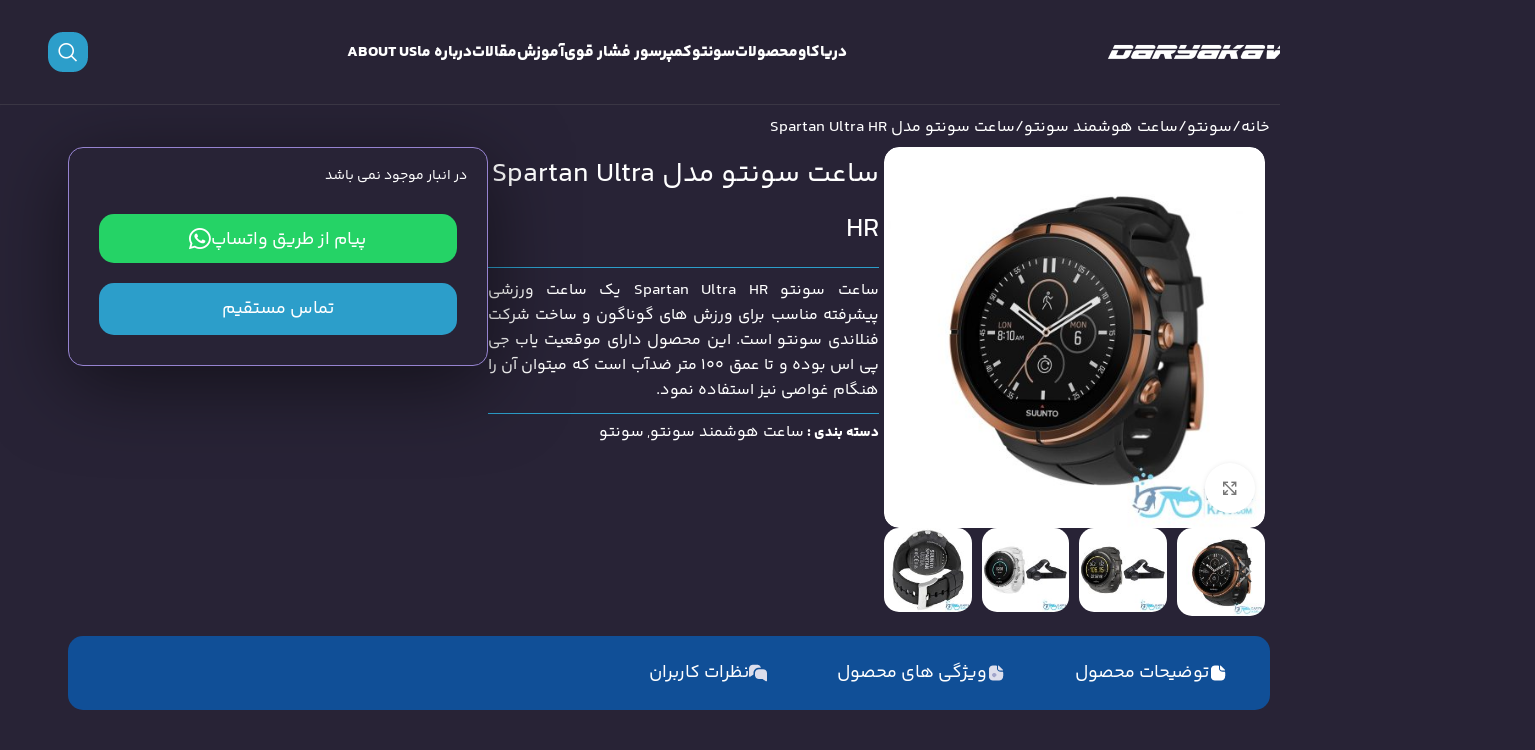

--- FILE ---
content_type: text/html; charset=UTF-8
request_url: https://daryakav.com/product/suunto-spartan-ultra-hr/
body_size: 36088
content:
<!DOCTYPE html>
<html dir="rtl" lang="fa-IR">
<head>
	<meta charset="UTF-8">
	<link rel="profile" href="https://gmpg.org/xfn/11">
	<link rel="pingback" href="https://daryakav.com/xmlrpc.php">

	<meta name='robots' content='index, follow, max-image-preview:large, max-snippet:-1, max-video-preview:-1' />

	<!-- This site is optimized with the Yoast SEO Premium plugin v22.3 (Yoast SEO v25.6) - https://yoast.com/wordpress/plugins/seo/ -->
	<title>خرید ساعت سونتو Spartan Ultra HR - لیست قیمت محصولات سونتو در دریاکاو</title>
	<meta name="description" content="ساعت سونتو Spartan Ultra HR ساعت ورزشی پیشرفته دارای موقعیت یاب جی پی اس بوده و تا عمق 100 متر ضدآب است-مارائه حصولات سونتو در دریاکاو" />
	<link rel="canonical" href="https://daryakav.com/product/suunto-spartan-ultra-hr/" />
	<meta property="og:locale" content="fa_IR" />
	<meta property="og:type" content="article" />
	<meta property="og:title" content="ساعت سونتو مدل Spartan Ultra HR" />
	<meta property="og:description" content="ساعت سونتو Spartan Ultra HR یک ساعت ورزشی پیشرفته مناسب برای ورزش های گوناگون و ساخت شرکت فنلاندی سونتو است. این محصول دارای موقعیت یاب جی پی اس بوده و تا عمق 100 متر ضدآب است که میتوان آن را هنگام غواصی نیز استفاده نمود." />
	<meta property="og:url" content="https://daryakav.com/product/suunto-spartan-ultra-hr/" />
	<meta property="og:site_name" content="دریاکاو" />
	<meta property="article:modified_time" content="2023-04-04T08:18:46+00:00" />
	<meta property="og:image" content="https://daryakav.com/wp-content/uploads/2018/02/Suunto-Spartan-Ultra-HR-Main.jpg" />
	<meta property="og:image:width" content="1280" />
	<meta property="og:image:height" content="1280" />
	<meta property="og:image:type" content="image/jpeg" />
	<meta name="twitter:card" content="summary_large_image" />
	<meta name="twitter:label1" content="زمان تقریبی برای خواندن" />
	<meta name="twitter:data1" content="2 دقیقه" />
	<script type="application/ld+json" class="yoast-schema-graph">{"@context":"https://schema.org","@graph":[{"@type":"WebPage","@id":"https://daryakav.com/product/suunto-spartan-ultra-hr/","url":"https://daryakav.com/product/suunto-spartan-ultra-hr/","name":"خرید ساعت سونتو Spartan Ultra HR - لیست قیمت محصولات سونتو در دریاکاو","isPartOf":{"@id":"https://daryakav.com/#website"},"primaryImageOfPage":{"@id":"https://daryakav.com/product/suunto-spartan-ultra-hr/#primaryimage"},"image":{"@id":"https://daryakav.com/product/suunto-spartan-ultra-hr/#primaryimage"},"thumbnailUrl":"https://daryakav.com/wp-content/uploads/2018/02/Suunto-Spartan-Ultra-HR-Main.jpg","datePublished":"2018-02-21T06:41:12+00:00","dateModified":"2023-04-04T08:18:46+00:00","description":"ساعت سونتو Spartan Ultra HR ساعت ورزشی پیشرفته دارای موقعیت یاب جی پی اس بوده و تا عمق 100 متر ضدآب است-مارائه حصولات سونتو در دریاکاو","breadcrumb":{"@id":"https://daryakav.com/product/suunto-spartan-ultra-hr/#breadcrumb"},"inLanguage":"fa-IR","potentialAction":[{"@type":"ReadAction","target":["https://daryakav.com/product/suunto-spartan-ultra-hr/"]}]},{"@type":"ImageObject","inLanguage":"fa-IR","@id":"https://daryakav.com/product/suunto-spartan-ultra-hr/#primaryimage","url":"https://daryakav.com/wp-content/uploads/2018/02/Suunto-Spartan-Ultra-HR-Main.jpg","contentUrl":"https://daryakav.com/wp-content/uploads/2018/02/Suunto-Spartan-Ultra-HR-Main.jpg","width":1280,"height":1280,"caption":"ساعت سونتو Spartan Ultra HR"},{"@type":"BreadcrumbList","@id":"https://daryakav.com/product/suunto-spartan-ultra-hr/#breadcrumb","itemListElement":[{"@type":"ListItem","position":1,"name":"خانه","item":"https://daryakav.com/"},{"@type":"ListItem","position":2,"name":"محصولات","item":"https://daryakav.com/products/"},{"@type":"ListItem","position":3,"name":"ساعت سونتو مدل Spartan Ultra HR"}]},{"@type":"WebSite","@id":"https://daryakav.com/#website","url":"https://daryakav.com/","name":"دریاکاو","description":"پروژه، اخبار و محصولات غواصی و کمپرسور فشار قوی","publisher":{"@id":"https://daryakav.com/#organization"},"potentialAction":[{"@type":"SearchAction","target":{"@type":"EntryPoint","urlTemplate":"https://daryakav.com/?s={search_term_string}"},"query-input":{"@type":"PropertyValueSpecification","valueRequired":true,"valueName":"search_term_string"}}],"inLanguage":"fa-IR"},{"@type":"Organization","@id":"https://daryakav.com/#organization","name":"فروشگاه اینترنتی دریا کاو","url":"https://daryakav.com/","logo":{"@type":"ImageObject","inLanguage":"fa-IR","@id":"https://daryakav.com/#/schema/logo/image/","url":"https://daryakav.com/wp-content/uploads/2018/01/logomaster1.png","contentUrl":"https://daryakav.com/wp-content/uploads/2018/01/logomaster1.png","width":167,"height":90,"caption":"فروشگاه اینترنتی دریا کاو"},"image":{"@id":"https://daryakav.com/#/schema/logo/image/"}}]}</script>
	<!-- / Yoast SEO Premium plugin. -->


<link rel="alternate" type="application/rss+xml" title="دریاکاو &raquo; خوراک" href="https://daryakav.com/feed/" />
<link rel="alternate" type="application/rss+xml" title="دریاکاو &raquo; خوراک دیدگاه‌ها" href="https://daryakav.com/comments/feed/" />
<link rel="alternate" type="application/rss+xml" title="دریاکاو &raquo; ساعت سونتو مدل Spartan Ultra HR خوراک دیدگاه‌ها" href="https://daryakav.com/product/suunto-spartan-ultra-hr/feed/" />
<link rel='stylesheet' id='wp-block-library-rtl-css' href='https://daryakav.com/wp-includes/css/dist/block-library/style-rtl.min.css?ver=6.6.4' type='text/css' media='all' />
<style id='wpsh-blocks-aparat-style-inline-css' type='text/css'>
.h_iframe-aparat_embed_frame{position:relative}.h_iframe-aparat_embed_frame .ratio{display:block;width:100%;height:auto}.h_iframe-aparat_embed_frame iframe{position:absolute;top:0;left:0;width:100%;height:100%}.wpsh-blocks_aparat{width:100%;clear:both;overflow:auto;display:block;position:relative;padding:30px 0}.wpsh-blocks_aparat_align_center .h_iframe-aparat_embed_frame{margin:0 auto}.wpsh-blocks_aparat_align_left .h_iframe-aparat_embed_frame{margin-right:30%}.wpsh-blocks_aparat_size_small .h_iframe-aparat_embed_frame{max-width:420px}.wpsh-blocks_aparat_size_big .h_iframe-aparat_embed_frame{max-width:720px}

</style>
<style id='wpsh-blocks-justify-style-inline-css' type='text/css'>
.wp-block-wpsh-blocks-justify,.wpsh-blocks_justify{text-align:justify !important}.wpsh-blocks_justify_ltr{direction:ltr !important}.wpsh-blocks_justify_rtl{direction:rtl !important}

</style>
<style id='wpsh-blocks-shamsi-style-inline-css' type='text/css'>
.wpsh-blocks_shamsi_align_center{text-align:center !important}.wpsh-blocks_shamsi_align_right{text-align:right !important}.wpsh-blocks_shamsi_align_left{text-align:left !important}

</style>
<style id='classic-theme-styles-inline-css' type='text/css'>
/*! This file is auto-generated */
.wp-block-button__link{color:#fff;background-color:#32373c;border-radius:9999px;box-shadow:none;text-decoration:none;padding:calc(.667em + 2px) calc(1.333em + 2px);font-size:1.125em}.wp-block-file__button{background:#32373c;color:#fff;text-decoration:none}
</style>
<style id='global-styles-inline-css' type='text/css'>
:root{--wp--preset--aspect-ratio--square: 1;--wp--preset--aspect-ratio--4-3: 4/3;--wp--preset--aspect-ratio--3-4: 3/4;--wp--preset--aspect-ratio--3-2: 3/2;--wp--preset--aspect-ratio--2-3: 2/3;--wp--preset--aspect-ratio--16-9: 16/9;--wp--preset--aspect-ratio--9-16: 9/16;--wp--preset--color--black: #000000;--wp--preset--color--cyan-bluish-gray: #abb8c3;--wp--preset--color--white: #ffffff;--wp--preset--color--pale-pink: #f78da7;--wp--preset--color--vivid-red: #cf2e2e;--wp--preset--color--luminous-vivid-orange: #ff6900;--wp--preset--color--luminous-vivid-amber: #fcb900;--wp--preset--color--light-green-cyan: #7bdcb5;--wp--preset--color--vivid-green-cyan: #00d084;--wp--preset--color--pale-cyan-blue: #8ed1fc;--wp--preset--color--vivid-cyan-blue: #0693e3;--wp--preset--color--vivid-purple: #9b51e0;--wp--preset--gradient--vivid-cyan-blue-to-vivid-purple: linear-gradient(135deg,rgba(6,147,227,1) 0%,rgb(155,81,224) 100%);--wp--preset--gradient--light-green-cyan-to-vivid-green-cyan: linear-gradient(135deg,rgb(122,220,180) 0%,rgb(0,208,130) 100%);--wp--preset--gradient--luminous-vivid-amber-to-luminous-vivid-orange: linear-gradient(135deg,rgba(252,185,0,1) 0%,rgba(255,105,0,1) 100%);--wp--preset--gradient--luminous-vivid-orange-to-vivid-red: linear-gradient(135deg,rgba(255,105,0,1) 0%,rgb(207,46,46) 100%);--wp--preset--gradient--very-light-gray-to-cyan-bluish-gray: linear-gradient(135deg,rgb(238,238,238) 0%,rgb(169,184,195) 100%);--wp--preset--gradient--cool-to-warm-spectrum: linear-gradient(135deg,rgb(74,234,220) 0%,rgb(151,120,209) 20%,rgb(207,42,186) 40%,rgb(238,44,130) 60%,rgb(251,105,98) 80%,rgb(254,248,76) 100%);--wp--preset--gradient--blush-light-purple: linear-gradient(135deg,rgb(255,206,236) 0%,rgb(152,150,240) 100%);--wp--preset--gradient--blush-bordeaux: linear-gradient(135deg,rgb(254,205,165) 0%,rgb(254,45,45) 50%,rgb(107,0,62) 100%);--wp--preset--gradient--luminous-dusk: linear-gradient(135deg,rgb(255,203,112) 0%,rgb(199,81,192) 50%,rgb(65,88,208) 100%);--wp--preset--gradient--pale-ocean: linear-gradient(135deg,rgb(255,245,203) 0%,rgb(182,227,212) 50%,rgb(51,167,181) 100%);--wp--preset--gradient--electric-grass: linear-gradient(135deg,rgb(202,248,128) 0%,rgb(113,206,126) 100%);--wp--preset--gradient--midnight: linear-gradient(135deg,rgb(2,3,129) 0%,rgb(40,116,252) 100%);--wp--preset--font-size--small: 13px;--wp--preset--font-size--medium: 20px;--wp--preset--font-size--large: 36px;--wp--preset--font-size--x-large: 42px;--wp--preset--spacing--20: 0.44rem;--wp--preset--spacing--30: 0.67rem;--wp--preset--spacing--40: 1rem;--wp--preset--spacing--50: 1.5rem;--wp--preset--spacing--60: 2.25rem;--wp--preset--spacing--70: 3.38rem;--wp--preset--spacing--80: 5.06rem;--wp--preset--shadow--natural: 6px 6px 9px rgba(0, 0, 0, 0.2);--wp--preset--shadow--deep: 12px 12px 50px rgba(0, 0, 0, 0.4);--wp--preset--shadow--sharp: 6px 6px 0px rgba(0, 0, 0, 0.2);--wp--preset--shadow--outlined: 6px 6px 0px -3px rgba(255, 255, 255, 1), 6px 6px rgba(0, 0, 0, 1);--wp--preset--shadow--crisp: 6px 6px 0px rgba(0, 0, 0, 1);}:where(.is-layout-flex){gap: 0.5em;}:where(.is-layout-grid){gap: 0.5em;}body .is-layout-flex{display: flex;}.is-layout-flex{flex-wrap: wrap;align-items: center;}.is-layout-flex > :is(*, div){margin: 0;}body .is-layout-grid{display: grid;}.is-layout-grid > :is(*, div){margin: 0;}:where(.wp-block-columns.is-layout-flex){gap: 2em;}:where(.wp-block-columns.is-layout-grid){gap: 2em;}:where(.wp-block-post-template.is-layout-flex){gap: 1.25em;}:where(.wp-block-post-template.is-layout-grid){gap: 1.25em;}.has-black-color{color: var(--wp--preset--color--black) !important;}.has-cyan-bluish-gray-color{color: var(--wp--preset--color--cyan-bluish-gray) !important;}.has-white-color{color: var(--wp--preset--color--white) !important;}.has-pale-pink-color{color: var(--wp--preset--color--pale-pink) !important;}.has-vivid-red-color{color: var(--wp--preset--color--vivid-red) !important;}.has-luminous-vivid-orange-color{color: var(--wp--preset--color--luminous-vivid-orange) !important;}.has-luminous-vivid-amber-color{color: var(--wp--preset--color--luminous-vivid-amber) !important;}.has-light-green-cyan-color{color: var(--wp--preset--color--light-green-cyan) !important;}.has-vivid-green-cyan-color{color: var(--wp--preset--color--vivid-green-cyan) !important;}.has-pale-cyan-blue-color{color: var(--wp--preset--color--pale-cyan-blue) !important;}.has-vivid-cyan-blue-color{color: var(--wp--preset--color--vivid-cyan-blue) !important;}.has-vivid-purple-color{color: var(--wp--preset--color--vivid-purple) !important;}.has-black-background-color{background-color: var(--wp--preset--color--black) !important;}.has-cyan-bluish-gray-background-color{background-color: var(--wp--preset--color--cyan-bluish-gray) !important;}.has-white-background-color{background-color: var(--wp--preset--color--white) !important;}.has-pale-pink-background-color{background-color: var(--wp--preset--color--pale-pink) !important;}.has-vivid-red-background-color{background-color: var(--wp--preset--color--vivid-red) !important;}.has-luminous-vivid-orange-background-color{background-color: var(--wp--preset--color--luminous-vivid-orange) !important;}.has-luminous-vivid-amber-background-color{background-color: var(--wp--preset--color--luminous-vivid-amber) !important;}.has-light-green-cyan-background-color{background-color: var(--wp--preset--color--light-green-cyan) !important;}.has-vivid-green-cyan-background-color{background-color: var(--wp--preset--color--vivid-green-cyan) !important;}.has-pale-cyan-blue-background-color{background-color: var(--wp--preset--color--pale-cyan-blue) !important;}.has-vivid-cyan-blue-background-color{background-color: var(--wp--preset--color--vivid-cyan-blue) !important;}.has-vivid-purple-background-color{background-color: var(--wp--preset--color--vivid-purple) !important;}.has-black-border-color{border-color: var(--wp--preset--color--black) !important;}.has-cyan-bluish-gray-border-color{border-color: var(--wp--preset--color--cyan-bluish-gray) !important;}.has-white-border-color{border-color: var(--wp--preset--color--white) !important;}.has-pale-pink-border-color{border-color: var(--wp--preset--color--pale-pink) !important;}.has-vivid-red-border-color{border-color: var(--wp--preset--color--vivid-red) !important;}.has-luminous-vivid-orange-border-color{border-color: var(--wp--preset--color--luminous-vivid-orange) !important;}.has-luminous-vivid-amber-border-color{border-color: var(--wp--preset--color--luminous-vivid-amber) !important;}.has-light-green-cyan-border-color{border-color: var(--wp--preset--color--light-green-cyan) !important;}.has-vivid-green-cyan-border-color{border-color: var(--wp--preset--color--vivid-green-cyan) !important;}.has-pale-cyan-blue-border-color{border-color: var(--wp--preset--color--pale-cyan-blue) !important;}.has-vivid-cyan-blue-border-color{border-color: var(--wp--preset--color--vivid-cyan-blue) !important;}.has-vivid-purple-border-color{border-color: var(--wp--preset--color--vivid-purple) !important;}.has-vivid-cyan-blue-to-vivid-purple-gradient-background{background: var(--wp--preset--gradient--vivid-cyan-blue-to-vivid-purple) !important;}.has-light-green-cyan-to-vivid-green-cyan-gradient-background{background: var(--wp--preset--gradient--light-green-cyan-to-vivid-green-cyan) !important;}.has-luminous-vivid-amber-to-luminous-vivid-orange-gradient-background{background: var(--wp--preset--gradient--luminous-vivid-amber-to-luminous-vivid-orange) !important;}.has-luminous-vivid-orange-to-vivid-red-gradient-background{background: var(--wp--preset--gradient--luminous-vivid-orange-to-vivid-red) !important;}.has-very-light-gray-to-cyan-bluish-gray-gradient-background{background: var(--wp--preset--gradient--very-light-gray-to-cyan-bluish-gray) !important;}.has-cool-to-warm-spectrum-gradient-background{background: var(--wp--preset--gradient--cool-to-warm-spectrum) !important;}.has-blush-light-purple-gradient-background{background: var(--wp--preset--gradient--blush-light-purple) !important;}.has-blush-bordeaux-gradient-background{background: var(--wp--preset--gradient--blush-bordeaux) !important;}.has-luminous-dusk-gradient-background{background: var(--wp--preset--gradient--luminous-dusk) !important;}.has-pale-ocean-gradient-background{background: var(--wp--preset--gradient--pale-ocean) !important;}.has-electric-grass-gradient-background{background: var(--wp--preset--gradient--electric-grass) !important;}.has-midnight-gradient-background{background: var(--wp--preset--gradient--midnight) !important;}.has-small-font-size{font-size: var(--wp--preset--font-size--small) !important;}.has-medium-font-size{font-size: var(--wp--preset--font-size--medium) !important;}.has-large-font-size{font-size: var(--wp--preset--font-size--large) !important;}.has-x-large-font-size{font-size: var(--wp--preset--font-size--x-large) !important;}
:where(.wp-block-post-template.is-layout-flex){gap: 1.25em;}:where(.wp-block-post-template.is-layout-grid){gap: 1.25em;}
:where(.wp-block-columns.is-layout-flex){gap: 2em;}:where(.wp-block-columns.is-layout-grid){gap: 2em;}
:root :where(.wp-block-pullquote){font-size: 1.5em;line-height: 1.6;}
</style>
<link rel='stylesheet' id='woocs-style-css' href='https://daryakav.com/wp-content/plugins/woo-coming-soon/assets/css/woopcs.css?ver=6.6.4' type='text/css' media='all' />
<style id='woocs-style-inline-css' type='text/css'>

				.woopcs-badge {
					background: #777777;
					color: #ffffff;
				}
				#woopcs-Countdown {
					background: #111111;
					color: #ffffff;
					font-size: 18px;
					border-color: #24bb06;
				}
				#woopcs-form .subscribe-submit {
					background-color: #5234b5;
					font-size: 17px;
				}
				#woopcs-form .subscribe-submit:hover {
					background-color: #2b246f;
				}

				
</style>
<link rel='stylesheet' id='woocs-countdown-style-css' href='https://daryakav.com/wp-content/plugins/woo-coming-soon/assets/css/jquery.classycountdown.min.css?ver=6.6.4' type='text/css' media='all' />
<style id='woocommerce-inline-inline-css' type='text/css'>
.woocommerce form .form-row .required { visibility: visible; }
</style>
<link rel='stylesheet' id='brands-styles-css' href='https://daryakav.com/wp-content/plugins/woocommerce/assets/css/brands.css?ver=9.8.6' type='text/css' media='all' />
<link rel='stylesheet' id='elementor-icons-css' href='https://daryakav.com/wp-content/plugins/elementor/assets/lib/eicons/css/elementor-icons.min.css?ver=5.30.0' type='text/css' media='all' />
<link rel='stylesheet' id='elementor-frontend-css' href='https://daryakav.com/wp-content/plugins/elementor/assets/css/frontend-rtl.min.css?ver=3.23.4' type='text/css' media='all' />
<link rel='stylesheet' id='swiper-css' href='https://daryakav.com/wp-content/plugins/elementor/assets/lib/swiper/v8/css/swiper.min.css?ver=8.4.5' type='text/css' media='all' />
<link rel='stylesheet' id='elementor-post-26274-css' href='https://daryakav.com/wp-content/uploads/elementor/css/post-26274.css?ver=1732458358' type='text/css' media='all' />
<link rel='stylesheet' id='elementor-pro-css' href='https://daryakav.com/wp-content/plugins/elementor-pro/assets/css/frontend-rtl.min.css?ver=3.21.3' type='text/css' media='all' />
<link rel='stylesheet' id='jet-tricks-frontend-css' href='https://daryakav.com/wp-content/plugins/jet-tricks/assets/css/jet-tricks-frontend.css?ver=1.4.9' type='text/css' media='all' />
<link rel='stylesheet' id='elementor-global-css' href='https://daryakav.com/wp-content/uploads/elementor/css/global.css?ver=1732460265' type='text/css' media='all' />
<link rel='stylesheet' id='elementor-post-26250-css' href='https://daryakav.com/wp-content/uploads/elementor/css/post-26250.css?ver=1758099379' type='text/css' media='all' />
<link rel='stylesheet' id='elementor-post-26265-css' href='https://daryakav.com/wp-content/uploads/elementor/css/post-26265.css?ver=1766835237' type='text/css' media='all' />
<link rel='stylesheet' id='wpsh-style-css' href='https://daryakav.com/wp-content/plugins/wp-shamsi/assets/css/wpsh_custom.css?ver=4.3.3' type='text/css' media='all' />
<style id='wpsh-style-inline-css' type='text/css'>

            .gform_wrapper {
                display: block !important;
            }
        
</style>
<link rel='stylesheet' id='woodmart-style-css' href='https://daryakav.com/wp-content/themes/tehransite/css/parts/base-rtl.min.css?ver=8.0.0' type='text/css' media='all' />
<link rel='stylesheet' id='child-style-css' href='https://daryakav.com/wp-content/themes/tehransite-child/style.css?ver=8.0.0' type='text/css' media='all' />
<link rel='stylesheet' id='wd-helpers-wpb-elem-css' href='https://daryakav.com/wp-content/themes/tehransite/css/parts/helpers-wpb-elem.min.css?ver=8.0.0' type='text/css' media='all' />
<link rel='stylesheet' id='wd-widget-wd-recent-posts-css' href='https://daryakav.com/wp-content/themes/tehransite/css/parts/widget-wd-recent-posts.min.css?ver=8.0.0' type='text/css' media='all' />
<link rel='stylesheet' id='wd-widget-nav-css' href='https://daryakav.com/wp-content/themes/tehransite/css/parts/widget-nav.min.css?ver=8.0.0' type='text/css' media='all' />
<link rel='stylesheet' id='wd-elementor-base-css' href='https://daryakav.com/wp-content/themes/tehransite/css/parts/int-elem-base-rtl.min.css?ver=8.0.0' type='text/css' media='all' />
<link rel='stylesheet' id='wd-elementor-pro-base-css' href='https://daryakav.com/wp-content/themes/tehransite/css/parts/int-elementor-pro-rtl.min.css?ver=8.0.0' type='text/css' media='all' />
<link rel='stylesheet' id='wd-woocommerce-base-css' href='https://daryakav.com/wp-content/themes/tehransite/css/parts/woocommerce-base-rtl.min.css?ver=8.0.0' type='text/css' media='all' />
<link rel='stylesheet' id='wd-mod-star-rating-css' href='https://daryakav.com/wp-content/themes/tehransite/css/parts/mod-star-rating.min.css?ver=8.0.0' type='text/css' media='all' />
<link rel='stylesheet' id='wd-woo-el-track-order-css' href='https://daryakav.com/wp-content/themes/tehransite/css/parts/woo-el-track-order.min.css?ver=8.0.0' type='text/css' media='all' />
<link rel='stylesheet' id='wd-woocommerce-block-notices-css' href='https://daryakav.com/wp-content/themes/tehransite/css/parts/woo-mod-block-notices-rtl.min.css?ver=8.0.0' type='text/css' media='all' />
<link rel='stylesheet' id='wd-woo-mod-quantity-css' href='https://daryakav.com/wp-content/themes/tehransite/css/parts/woo-mod-quantity.min.css?ver=8.0.0' type='text/css' media='all' />
<link rel='stylesheet' id='wd-woo-single-prod-el-base-css' href='https://daryakav.com/wp-content/themes/tehransite/css/parts/woo-single-prod-el-base.min.css?ver=8.0.0' type='text/css' media='all' />
<link rel='stylesheet' id='wd-woo-mod-stock-status-css' href='https://daryakav.com/wp-content/themes/tehransite/css/parts/woo-mod-stock-status.min.css?ver=8.0.0' type='text/css' media='all' />
<link rel='stylesheet' id='wd-woo-mod-shop-attributes-css' href='https://daryakav.com/wp-content/themes/tehransite/css/parts/woo-mod-shop-attributes.min.css?ver=8.0.0' type='text/css' media='all' />
<link rel='stylesheet' id='wd-wp-blocks-css' href='https://daryakav.com/wp-content/themes/tehransite/css/parts/wp-blocks.min.css?ver=8.0.0' type='text/css' media='all' />
<link rel='stylesheet' id='wd-header-base-css' href='https://daryakav.com/wp-content/themes/tehransite/css/parts/header-base-rtl.min.css?ver=8.0.0' type='text/css' media='all' />
<link rel='stylesheet' id='wd-mod-tools-css' href='https://daryakav.com/wp-content/themes/tehransite/css/parts/mod-tools.min.css?ver=8.0.0' type='text/css' media='all' />
<link rel='stylesheet' id='wd-header-elements-base-css' href='https://daryakav.com/wp-content/themes/tehransite/css/parts/header-el-base-rtl.min.css?ver=8.0.0' type='text/css' media='all' />
<link rel='stylesheet' id='wd-social-icons-css' href='https://daryakav.com/wp-content/themes/tehransite/css/parts/el-social-icons.min.css?ver=8.0.0' type='text/css' media='all' />
<link rel='stylesheet' id='wd-header-search-css' href='https://daryakav.com/wp-content/themes/tehransite/css/parts/header-el-search-rtl.min.css?ver=8.0.0' type='text/css' media='all' />
<link rel='stylesheet' id='wd-header-mobile-nav-dropdown-css' href='https://daryakav.com/wp-content/themes/tehransite/css/parts/header-el-mobile-nav-dropdown.min.css?ver=8.0.0' type='text/css' media='all' />
<link rel='stylesheet' id='wd-woo-single-prod-el-gallery-css' href='https://daryakav.com/wp-content/themes/tehransite/css/parts/woo-single-prod-el-gallery.min.css?ver=8.0.0' type='text/css' media='all' />
<link rel='stylesheet' id='wd-swiper-css' href='https://daryakav.com/wp-content/themes/tehransite/css/parts/lib-swiper-rtl.min.css?ver=8.0.0' type='text/css' media='all' />
<link rel='stylesheet' id='wd-swiper-arrows-css' href='https://daryakav.com/wp-content/themes/tehransite/css/parts/lib-swiper-arrows-rtl.min.css?ver=8.0.0' type='text/css' media='all' />
<link rel='stylesheet' id='wd-photoswipe-css' href='https://daryakav.com/wp-content/themes/tehransite/css/parts/lib-photoswipe-rtl.min.css?ver=8.0.0' type='text/css' media='all' />
<link rel='stylesheet' id='wd-bordered-product-css' href='https://daryakav.com/wp-content/themes/tehransite/css/parts/woo-opt-bordered-product-rtl.min.css?ver=8.0.0' type='text/css' media='all' />
<link rel='stylesheet' id='wd-woo-opt-title-limit-css' href='https://daryakav.com/wp-content/themes/tehransite/css/parts/woo-opt-title-limit.min.css?ver=8.0.0' type='text/css' media='all' />
<link rel='stylesheet' id='wd-product-loop-css' href='https://daryakav.com/wp-content/themes/tehransite/css/parts/woo-product-loop-rtl.min.css?ver=8.0.0' type='text/css' media='all' />
<link rel='stylesheet' id='wd-product-loop-tiled-css' href='https://daryakav.com/wp-content/themes/tehransite/css/parts/woo-product-loop-tiled.min.css?ver=8.0.0' type='text/css' media='all' />
<link rel='stylesheet' id='wd-woo-opt-products-shadow-css' href='https://daryakav.com/wp-content/themes/tehransite/css/parts/woo-opt-products-shadow.min.css?ver=8.0.0' type='text/css' media='all' />
<link rel='stylesheet' id='wd-woo-opt-grid-gallery-css' href='https://daryakav.com/wp-content/themes/tehransite/css/parts/woo-opt-grid-gallery-rtl.min.css?ver=8.0.0' type='text/css' media='all' />
<link rel='stylesheet' id='wd-mfp-popup-css' href='https://daryakav.com/wp-content/themes/tehransite/css/parts/lib-magnific-popup-rtl.min.css?ver=8.0.0' type='text/css' media='all' />
<link rel='stylesheet' id='wd-widget-collapse-css' href='https://daryakav.com/wp-content/themes/tehransite/css/parts/opt-widget-collapse.min.css?ver=8.0.0' type='text/css' media='all' />
<link rel='stylesheet' id='wd-footer-base-css' href='https://daryakav.com/wp-content/themes/tehransite/css/parts/footer-base-rtl.min.css?ver=8.0.0' type='text/css' media='all' />
<link rel='stylesheet' id='wd-scroll-top-css' href='https://daryakav.com/wp-content/themes/tehransite/css/parts/opt-scrolltotop-rtl.min.css?ver=8.0.0' type='text/css' media='all' />
<link rel='stylesheet' id='wd-wd-search-results-css' href='https://daryakav.com/wp-content/themes/tehransite/css/parts/wd-search-results-rtl.min.css?ver=8.0.0' type='text/css' media='all' />
<link rel='stylesheet' id='wd-header-search-fullscreen-css' href='https://daryakav.com/wp-content/themes/tehransite/css/parts/header-el-search-fullscreen-general-rtl.min.css?ver=8.0.0' type='text/css' media='all' />
<link rel='stylesheet' id='wd-header-search-fullscreen-1-css' href='https://daryakav.com/wp-content/themes/tehransite/css/parts/header-el-search-fullscreen-1-rtl.min.css?ver=8.0.0' type='text/css' media='all' />
<link rel='stylesheet' id='wd-wd-search-form-css' href='https://daryakav.com/wp-content/themes/tehransite/css/parts/wd-search-form-rtl.min.css?ver=8.0.0' type='text/css' media='all' />
<link rel='stylesheet' id='wd-bottom-toolbar-css' href='https://daryakav.com/wp-content/themes/tehransite/css/parts/opt-bottom-toolbar-rtl.min.css?ver=8.0.0' type='text/css' media='all' />
<link rel='stylesheet' id='wd-header-cart-css' href='https://daryakav.com/wp-content/themes/tehransite/css/parts/header-el-cart-rtl.min.css?ver=8.0.0' type='text/css' media='all' />
<link rel='stylesheet' id='wd-header-my-account-css' href='https://daryakav.com/wp-content/themes/tehransite/css/parts/header-el-my-account-rtl.min.css?ver=8.0.0' type='text/css' media='all' />
<link rel='stylesheet' id='xts-style-theme_settings_default-css' href='https://daryakav.com/wp-content/uploads/2025/12/xts-theme_settings_default-1764656840.css?ver=8.0.0' type='text/css' media='all' />
<link rel='stylesheet' id='elementor-icons-shared-0-css' href='https://daryakav.com/wp-content/plugins/elementor/assets/lib/font-awesome/css/fontawesome.min.css?ver=5.15.3' type='text/css' media='all' />
<link rel='stylesheet' id='elementor-icons-fa-solid-css' href='https://daryakav.com/wp-content/plugins/elementor/assets/lib/font-awesome/css/solid.min.css?ver=5.15.3' type='text/css' media='all' />
<link rel='stylesheet' id='elementor-icons-fa-brands-css' href='https://daryakav.com/wp-content/plugins/elementor/assets/lib/font-awesome/css/brands.min.css?ver=5.15.3' type='text/css' media='all' />
<script type="text/javascript" src="https://daryakav.com/wp-includes/js/jquery/jquery.min.js?ver=3.7.1" id="jquery-core-js"></script>
<script type="text/javascript" src="https://daryakav.com/wp-includes/js/jquery/jquery-migrate.min.js?ver=3.4.1" id="jquery-migrate-js"></script>
<script type="text/javascript" src="https://daryakav.com/wp-content/plugins/woocommerce/assets/js/zoom/jquery.zoom.min.js?ver=1.7.21-wc.9.8.6" id="zoom-js" defer="defer" data-wp-strategy="defer"></script>
<script type="text/javascript" id="wc-single-product-js-extra">
/* <![CDATA[ */
var wc_single_product_params = {"i18n_required_rating_text":"\u062e\u0648\u0627\u0647\u0634\u0645\u0646\u062f\u06cc\u0645 \u06cc\u06a9 \u0631\u062a\u0628\u0647 \u0631\u0627 \u0627\u0646\u062a\u062e\u0627\u0628 \u06a9\u0646\u06cc\u062f","i18n_rating_options":["1 of 5 stars","2 of 5 stars","3 of 5 stars","4 of 5 stars","5 of 5 stars"],"i18n_product_gallery_trigger_text":"\u0645\u0634\u0627\u0647\u062f\u0647 \u06af\u0627\u0644\u0631\u06cc \u062a\u0635\u0627\u0648\u06cc\u0631 \u062f\u0631 \u062d\u0627\u0644\u062a \u062a\u0645\u0627\u0645 \u0635\u0641\u062d\u0647","review_rating_required":"yes","flexslider":{"rtl":true,"animation":"slide","smoothHeight":true,"directionNav":false,"controlNav":"thumbnails","slideshow":false,"animationSpeed":500,"animationLoop":false,"allowOneSlide":false},"zoom_enabled":"","zoom_options":[],"photoswipe_enabled":"","photoswipe_options":{"shareEl":false,"closeOnScroll":false,"history":false,"hideAnimationDuration":0,"showAnimationDuration":0},"flexslider_enabled":""};
/* ]]> */
</script>
<script type="text/javascript" src="https://daryakav.com/wp-content/plugins/woocommerce/assets/js/frontend/single-product.min.js?ver=9.8.6" id="wc-single-product-js" defer="defer" data-wp-strategy="defer"></script>
<script type="text/javascript" src="https://daryakav.com/wp-content/plugins/woocommerce/assets/js/jquery-blockui/jquery.blockUI.min.js?ver=2.7.0-wc.9.8.6" id="jquery-blockui-js" defer="defer" data-wp-strategy="defer"></script>
<script type="text/javascript" src="https://daryakav.com/wp-content/plugins/woocommerce/assets/js/js-cookie/js.cookie.min.js?ver=2.1.4-wc.9.8.6" id="js-cookie-js" defer="defer" data-wp-strategy="defer"></script>
<script type="text/javascript" id="woocommerce-js-extra">
/* <![CDATA[ */
var woocommerce_params = {"ajax_url":"\/wp-admin\/admin-ajax.php","wc_ajax_url":"\/?wc-ajax=%%endpoint%%","i18n_password_show":"\u0646\u0645\u0627\u06cc\u0634 \u0631\u0645\u0632\u0639\u0628\u0648\u0631","i18n_password_hide":"Hide password"};
/* ]]> */
</script>
<script type="text/javascript" src="https://daryakav.com/wp-content/plugins/woocommerce/assets/js/frontend/woocommerce.min.js?ver=9.8.6" id="woocommerce-js" defer="defer" data-wp-strategy="defer"></script>
<script type="text/javascript" src="https://daryakav.com/wp-content/themes/tehransite/js/libs/device.min.js?ver=8.0.0" id="wd-device-library-js"></script>
<script type="text/javascript" src="https://daryakav.com/wp-content/themes/tehransite/js/scripts/global/scrollBar.min.js?ver=8.0.0" id="wd-scrollbar-js"></script>
<link rel="https://api.w.org/" href="https://daryakav.com/wp-json/" /><link rel="alternate" title="JSON" type="application/json" href="https://daryakav.com/wp-json/wp/v2/product/3364" /><link rel="EditURI" type="application/rsd+xml" title="RSD" href="https://daryakav.com/xmlrpc.php?rsd" />
<link rel="stylesheet" href="https://daryakav.com/wp-content/themes/tehransite-child/rtl.css" type="text/css" media="screen" /><meta name="generator" content="WordPress 6.6.4" />
<meta name="generator" content="WooCommerce 9.8.6" />
<link rel='shortlink' href='https://daryakav.com/?p=3364' />
<link rel="alternate" title="oEmbed (JSON)" type="application/json+oembed" href="https://daryakav.com/wp-json/oembed/1.0/embed?url=https%3A%2F%2Fdaryakav.com%2Fproduct%2Fsuunto-spartan-ultra-hr%2F" />
<link rel="alternate" title="oEmbed (XML)" type="text/xml+oembed" href="https://daryakav.com/wp-json/oembed/1.0/embed?url=https%3A%2F%2Fdaryakav.com%2Fproduct%2Fsuunto-spartan-ultra-hr%2F&#038;format=xml" />
					<meta name="viewport" content="width=device-width, initial-scale=1">
										<noscript><style>.woocommerce-product-gallery{ opacity: 1 !important; }</style></noscript>
	<meta name="generator" content="Elementor 3.23.4; features: additional_custom_breakpoints, e_lazyload; settings: css_print_method-external, google_font-disabled, font_display-swap">
			<style>
				.e-con.e-parent:nth-of-type(n+4):not(.e-lazyloaded):not(.e-no-lazyload),
				.e-con.e-parent:nth-of-type(n+4):not(.e-lazyloaded):not(.e-no-lazyload) * {
					background-image: none !important;
				}
				@media screen and (max-height: 1024px) {
					.e-con.e-parent:nth-of-type(n+3):not(.e-lazyloaded):not(.e-no-lazyload),
					.e-con.e-parent:nth-of-type(n+3):not(.e-lazyloaded):not(.e-no-lazyload) * {
						background-image: none !important;
					}
				}
				@media screen and (max-height: 640px) {
					.e-con.e-parent:nth-of-type(n+2):not(.e-lazyloaded):not(.e-no-lazyload),
					.e-con.e-parent:nth-of-type(n+2):not(.e-lazyloaded):not(.e-no-lazyload) * {
						background-image: none !important;
					}
				}
			</style>
			<link rel="icon" href="https://daryakav.com/wp-content/uploads/2024/11/b06973082a44cc6daa4bf259e61794c9-qsw056k16b40p8ptqz475upk1oi7ghjj3xck58mo3g-80x38.png" sizes="32x32" />
<link rel="icon" href="https://daryakav.com/wp-content/uploads/2024/11/b06973082a44cc6daa4bf259e61794c9-qsw056k16b40p8ptqz475upk1oi7ghjj3xck58mo3g.png" sizes="192x192" />
<link rel="apple-touch-icon" href="https://daryakav.com/wp-content/uploads/2024/11/b06973082a44cc6daa4bf259e61794c9-qsw056k16b40p8ptqz475upk1oi7ghjj3xck58mo3g.png" />
<meta name="msapplication-TileImage" content="https://daryakav.com/wp-content/uploads/2024/11/b06973082a44cc6daa4bf259e61794c9-qsw056k16b40p8ptqz475upk1oi7ghjj3xck58mo3g.png" />
<style>
		
		</style>			<style id="wd-style-default_header-css" data-type="wd-style-default_header">
				:root{
	--wd-top-bar-h: .00001px;
	--wd-top-bar-sm-h: .00001px;
	--wd-top-bar-sticky-h: .00001px;
	--wd-top-bar-brd-w: .00001px;

	--wd-header-general-h: 104px;
	--wd-header-general-sm-h: 60px;
	--wd-header-general-sticky-h: 60px;
	--wd-header-general-brd-w: 1px;

	--wd-header-bottom-h: .00001px;
	--wd-header-bottom-sm-h: .00001px;
	--wd-header-bottom-sticky-h: .00001px;
	--wd-header-bottom-brd-w: .00001px;

	--wd-header-clone-h: .00001px;

	--wd-header-brd-w: calc(var(--wd-top-bar-brd-w) + var(--wd-header-general-brd-w) + var(--wd-header-bottom-brd-w));
	--wd-header-h: calc(var(--wd-top-bar-h) + var(--wd-header-general-h) + var(--wd-header-bottom-h) + var(--wd-header-brd-w));
	--wd-header-sticky-h: calc(var(--wd-top-bar-sticky-h) + var(--wd-header-general-sticky-h) + var(--wd-header-bottom-sticky-h) + var(--wd-header-clone-h) + var(--wd-header-brd-w));
	--wd-header-sm-h: calc(var(--wd-top-bar-sm-h) + var(--wd-header-general-sm-h) + var(--wd-header-bottom-sm-h) + var(--wd-header-brd-w));
}


.whb-sticked .whb-general-header .wd-dropdown:not(.sub-sub-menu) {
	margin-top: 10px;
}

.whb-sticked .whb-general-header .wd-dropdown:not(.sub-sub-menu):after {
	height: 20px;
}


:root:has(.whb-general-header.whb-border-boxed) {
	--wd-header-general-brd-w: .00001px;
}

@media (max-width: 1024px) {
:root:has(.whb-general-header.whb-hidden-mobile) {
	--wd-header-general-brd-w: .00001px;
}
}




		
.whb-top-bar {
	background-color: rgba(130, 183, 53, 1);
}

.whb-duljtjrl87kj7pmuut6b .searchform {
	--wd-form-height: 40px;
}.whb-general-header:before {  backdrop-filter: blur(4px) opacity(90%); -webkit-backdrop-filter: blur(4px) opacity(90%); }
.whb-general-header {
	background-color: rgba(40, 35, 53, 1);border-color: rgba(129, 129, 129, 0.2);border-bottom-width: 1px;border-bottom-style: solid;
}
			</style>
				<script>
document.addEventListener("DOMContentLoaded", function() {
    // تمام لینک‌های دارای href="tel:" را پیدا کن
    var callButtons = document.querySelectorAll("a[href^='tel:']");
    
    callButtons.forEach(function(button) {
        button.addEventListener("click", function() {
            var buttonText = button.innerText.trim(); // متن داخل دکمه برای تشخیص مکان آن
            _paq.push(['trackEvent', 'تماس', 'کلیک', buttonText]);
        });
    });
});
</script>
<!-- Matomo -->
<script>
  var _paq = window._paq = window._paq || [];
  /* tracker methods like "setCustomDimension" should be called before "trackPageView" */
  _paq.push(['trackPageView']);
  _paq.push(['enableLinkTracking']);
  (function() {
    var u="//a.crmtehransite.com/";
    _paq.push(['setTrackerUrl', u+'matomo.php']);
    _paq.push(['setSiteId', '13']);
    var d=document, g=d.createElement('script'), s=d.getElementsByTagName('script')[0];
    g.async=true; g.src=u+'matomo.js'; s.parentNode.insertBefore(g,s);
  })();
</script>
<!-- End Matomo Code -->

	
</head>

<body class="rtl product-template-default single single-product postid-3364 wp-custom-logo theme-tehransite woocommerce woocommerce-page woocommerce-no-js wrapper-full-width  catalog-mode-on categories-accordion-on woodmart-ajax-shop-on sticky-toolbar-on elementor-default elementor-template-full-width elementor-kit-26274 elementor-page-26265">
			<script type="text/javascript" id="wd-flicker-fix">// Flicker fix.</script>	
	
	<div class="wd-page-wrapper website-wrapper">
									<header class="whb-header whb-default_header whb-sticky-shadow whb-scroll-stick whb-sticky-real">
					<div class="whb-main-header">
	
<div class="whb-row whb-top-bar whb-not-sticky-row whb-with-bg whb-without-border whb-color-dark whb-hidden-desktop whb-hidden-mobile whb-flex-flex-middle">
	<div class="container">
		<div class="whb-flex-row whb-top-bar-inner">
			<div class="whb-column whb-col-left whb-visible-lg">
	
<div class="wd-header-text reset-last-child "><strong style="color: #ffffff;">ADD ANYTHING HERE OR JUST REMOVE IT…</strong></div>
</div>
<div class="whb-column whb-col-center whb-visible-lg whb-empty-column">
	</div>
<div class="whb-column whb-col-right whb-visible-lg">
				<div id="" class=" wd-social-icons wd-style-default wd-size-small social-share wd-shape-circle  whb-61qbocnh2ezx7e7al7jd color-scheme-light text-center">
				
				
				
				
				
				
				
				
				
				
				
				
				
				
				
				
				
				
				
				
				
				
				
				
				
				
				
			</div>

		</div>
<div class="whb-column whb-col-mobile whb-hidden-lg">
				<div id="" class=" wd-social-icons wd-style-default wd-size-small social-share wd-shape-circle  whb-nugd58vqvv5sdr3bc5dd color-scheme-light text-center">
				
				
				
				
				
				
				
				
				
				
				
				
				
				
				
				
				
				
				
				
				
				
				
				
				
				
				
			</div>

		</div>
		</div>
	</div>
</div>

<div class="whb-row whb-general-header whb-sticky-row whb-with-bg whb-with-bdf whb-border-fullwidth whb-color-light whb-flex-equal-sides">
	<div class="container">
		<div class="whb-flex-row whb-general-header-inner">
			<div class="whb-column whb-col-left whb-visible-lg">
	<div class="site-logo">
	<a href="https://daryakav.com/" class="wd-logo wd-main-logo" rel="home" aria-label="لوگوی وب سایت">
		<img src="https://daryakav.com/wp-content/uploads/2024/11/b06973082a44cc6daa4bf259e61794c9-qsw056k16b40p8ptqz475upk1oi7ghjj3xck58mo3g.png" alt="دریاکاو" style="max-width: 250px;" />	</a>
	</div>
</div>
<div class="whb-column whb-col-center whb-visible-lg">
	
<div class="wd-header-nav wd-header-secondary-nav text-left" role="navigation" aria-label="ناوبری ثانویه">
	<ul id="menu-main" class="menu wd-nav wd-nav-secondary wd-style-default wd-gap-s"><li id="menu-item-19168" class="menu-item menu-item-type-custom menu-item-object-custom menu-item-home menu-item-19168 item-level-0 menu-simple-dropdown wd-event-hover" ><a href="https://daryakav.com/" class="woodmart-nav-link"><span class="nav-link-text">دریاکاو</span></a></li>
<li id="menu-item-19605" class="menu-item menu-item-type-post_type menu-item-object-page menu-item-has-children menu-item-19605 item-level-0 menu-simple-dropdown wd-event-hover" ><a href="https://daryakav.com/shop/" class="woodmart-nav-link"><span class="nav-link-text">محصولات</span></a><div class="color-scheme-dark wd-design-default wd-dropdown-menu wd-dropdown"><div class="container wd-entry-content">
<ul class="wd-sub-menu color-scheme-dark">
	<li id="menu-item-25483" class="menu-item menu-item-type-taxonomy menu-item-object-product_cat menu-item-has-children menu-item-25483 item-level-1 wd-event-hover" ><a href="https://daryakav.com/product-category/diving-equipment-and-supplies/" class="woodmart-nav-link">تجهیزات و لوازم غواصی</a>
	<ul class="sub-sub-menu wd-dropdown">
		<li id="menu-item-25486" class="menu-item menu-item-type-taxonomy menu-item-object-product_cat menu-item-25486 item-level-2 wd-event-hover" ><a href="https://daryakav.com/product-category/diving-equipment-and-supplies/scuba-diving-ecuipment/bcd-diving/" class="woodmart-nav-link">BCD غواصی</a></li>
		<li id="menu-item-25487" class="menu-item menu-item-type-taxonomy menu-item-object-product_cat menu-item-25487 item-level-2 wd-event-hover" ><a href="https://daryakav.com/product-category/diving-equipment-and-supplies/scuba-diving-ecuipment/octopus/" class="woodmart-nav-link">اختاپوس غواصی</a></li>
		<li id="menu-item-25509" class="menu-item menu-item-type-taxonomy menu-item-object-product_cat menu-item-has-children menu-item-25509 item-level-2 wd-event-hover" ><a href="https://daryakav.com/product-category/diving-equipment-and-supplies/diving-suits/" class="woodmart-nav-link">لباس غواصی</a>
		<ul class="sub-sub-menu wd-dropdown">
			<li id="menu-item-25510" class="menu-item menu-item-type-taxonomy menu-item-object-product_cat menu-item-25510 item-level-3 wd-event-hover" ><a href="https://daryakav.com/product-category/diving-equipment-and-supplies/diving-suits/dress-diving/" class="woodmart-nav-link">وت سوت</a></li>
			<li id="menu-item-25512" class="menu-item menu-item-type-taxonomy menu-item-object-product_cat menu-item-25512 item-level-3 wd-event-hover" ><a href="https://daryakav.com/product-category/diving-equipment-and-supplies/diving-suits/diving-dry-suit/" class="woodmart-nav-link">درای سوت</a></li>
			<li id="menu-item-25513" class="menu-item menu-item-type-taxonomy menu-item-object-product_cat menu-item-25513 item-level-3 wd-event-hover" ><a href="https://daryakav.com/product-category/diving-equipment-and-supplies/diving-suits/diving-semi-dry-suit/" class="woodmart-nav-link">سمی درای سوت</a></li>
			<li id="menu-item-25715" class="menu-item menu-item-type-taxonomy menu-item-object-product_cat menu-item-25715 item-level-3 wd-event-hover" ><a href="https://daryakav.com/product-category/diving-equipment-and-supplies/diving-suits/diving-gloves/" class="woodmart-nav-link">دستکش غواصی</a></li>
			<li id="menu-item-25511" class="menu-item menu-item-type-taxonomy menu-item-object-product_cat menu-item-25511 item-level-3 wd-event-hover" ><a href="https://daryakav.com/product-category/diving-equipment-and-supplies/diving-suits/diving-boots-socks/" class="woodmart-nav-link">کفش غواصی و جوراب غواصی</a></li>
		</ul>
</li>
		<li id="menu-item-25516" class="menu-item menu-item-type-taxonomy menu-item-object-product_cat menu-item-25516 item-level-2 wd-event-hover" ><a href="https://daryakav.com/product-category/diving-equipment-and-supplies/scuba-diving-ecuipment/diving-mask/" class="woodmart-nav-link">ماسک غواصی</a></li>
		<li id="menu-item-25488" class="menu-item menu-item-type-taxonomy menu-item-object-product_cat menu-item-25488 item-level-2 wd-event-hover" ><a href="https://daryakav.com/product-category/diving-equipment-and-supplies/scuba-diving-ecuipment/diving-scooter/" class="woodmart-nav-link">اسکوتر غواصی</a></li>
		<li id="menu-item-25490" class="menu-item menu-item-type-taxonomy menu-item-object-product_cat menu-item-25490 item-level-2 wd-event-hover" ><a href="https://daryakav.com/product-category/diving-equipment-and-supplies/scuba-diving-ecuipment/knife/" class="woodmart-nav-link">چاقو غواصی</a></li>
		<li id="menu-item-25514" class="menu-item menu-item-type-taxonomy menu-item-object-product_cat menu-item-25514 item-level-2 wd-event-hover" ><a href="https://daryakav.com/product-category/diving-equipment-and-supplies/scuba-diving-ecuipment/finn/" class="woodmart-nav-link">فین غواصی</a></li>
		<li id="menu-item-25491" class="menu-item menu-item-type-taxonomy menu-item-object-product_cat menu-item-25491 item-level-2 wd-event-hover" ><a href="https://daryakav.com/product-category/diving-equipment-and-supplies/scuba-diving-ecuipment/diving-light/" class="woodmart-nav-link">چراغ قوه</a></li>
		<li id="menu-item-25492" class="menu-item menu-item-type-taxonomy menu-item-object-product_cat menu-item-25492 item-level-2 wd-event-hover" ><a href="https://daryakav.com/product-category/diving-equipment-and-supplies/scuba-diving-ecuipment/underwatercam/" class="woodmart-nav-link">دوربین غواصی</a></li>
		<li id="menu-item-25493" class="menu-item menu-item-type-taxonomy menu-item-object-product_cat menu-item-25493 item-level-2 wd-event-hover" ><a href="https://daryakav.com/product-category/diving-equipment-and-supplies/scuba-diving-ecuipment/regulator/" class="woodmart-nav-link">رگلاتور غواصی</a></li>
		<li id="menu-item-25558" class="menu-item menu-item-type-taxonomy menu-item-object-product_cat menu-item-25558 item-level-2 wd-event-hover" ><a href="https://daryakav.com/product-category/diving-equipment-and-supplies/scuba-diving-ecuipment/pressure-depth-gauge/" class="woodmart-nav-link">گیج فشار و عمق سنج</a></li>
		<li id="menu-item-25489" class="menu-item menu-item-type-taxonomy menu-item-object-product_cat menu-item-25489 item-level-2 wd-event-hover" ><a href="https://daryakav.com/product-category/diving-equipment-and-supplies/scuba-diving-ecuipment/snorkel-diving/" class="woodmart-nav-link">اسنورکل غواصی</a></li>
		<li id="menu-item-25496" class="menu-item menu-item-type-taxonomy menu-item-object-product_cat menu-item-25496 item-level-2 wd-event-hover" ><a href="https://daryakav.com/product-category/diving-equipment-and-supplies/scuba-diving-ecuipment/diving-cylinder/" class="woodmart-nav-link">سیلندر غواصی</a></li>
		<li id="menu-item-25494" class="menu-item menu-item-type-taxonomy menu-item-object-product_cat menu-item-25494 item-level-2 wd-event-hover" ><a href="https://daryakav.com/product-category/diving-equipment-and-supplies/scuba-diving-ecuipment/diving-gear-cylinder-backpack/" class="woodmart-nav-link">زین غواصی</a></li>
		<li id="menu-item-25495" class="menu-item menu-item-type-taxonomy menu-item-object-product_cat menu-item-25495 item-level-2 wd-event-hover" ><a href="https://daryakav.com/product-category/diving-equipment-and-supplies/scuba-diving-ecuipment/bag-diving/" class="woodmart-nav-link">ساک غواصی</a></li>
		<li id="menu-item-25497" class="menu-item menu-item-type-taxonomy menu-item-object-product_cat menu-item-25497 item-level-2 wd-event-hover" ><a href="https://daryakav.com/product-category/diving-equipment-and-supplies/scuba-diving-ecuipment/anti-shark/" class="woodmart-nav-link">ضد کوسه</a></li>
	</ul>
</li>
	<li id="menu-item-25484" class="menu-item menu-item-type-taxonomy menu-item-object-product_cat menu-item-25484 item-level-1 wd-event-hover" ><a href="https://daryakav.com/product-category/diving-equipment-and-supplies/snorkling-packages/" class="woodmart-nav-link">اسنورکلینگ</a></li>
	<li id="menu-item-25499" class="menu-item menu-item-type-taxonomy menu-item-object-product_cat menu-item-has-children menu-item-25499 item-level-1 wd-event-hover" ><a href="https://daryakav.com/product-category/swimming-accessories/" class="woodmart-nav-link">لوازم شنا</a>
	<ul class="sub-sub-menu wd-dropdown">
		<li id="menu-item-25519" class="menu-item menu-item-type-taxonomy menu-item-object-product_cat menu-item-25519 item-level-2 wd-event-hover" ><a href="https://daryakav.com/product-category/swimming-accessories/swimming-glasses/" class="woodmart-nav-link">عینک شنا</a></li>
		<li id="menu-item-25500" class="menu-item menu-item-type-taxonomy menu-item-object-product_cat menu-item-25500 item-level-2 wd-event-hover" ><a href="https://daryakav.com/product-category/swimming-accessories/finn-swimming/" class="woodmart-nav-link">فین شنا</a></li>
		<li id="menu-item-25501" class="menu-item menu-item-type-taxonomy menu-item-object-product_cat menu-item-25501 item-level-2 wd-event-hover" ><a href="https://daryakav.com/product-category/swimming-accessories/swimming-cap/" class="woodmart-nav-link">کلاه شنا</a></li>
		<li id="menu-item-25502" class="menu-item menu-item-type-taxonomy menu-item-object-product_cat menu-item-25502 item-level-2 wd-event-hover" ><a href="https://daryakav.com/product-category/swimming-accessories/children/" class="woodmart-nav-link">کودکان و نوجوان</a></li>
		<li id="menu-item-25503" class="menu-item menu-item-type-taxonomy menu-item-object-product_cat menu-item-25503 item-level-2 wd-event-hover" ><a href="https://daryakav.com/product-category/swimming-accessories/swim-suit/" class="woodmart-nav-link">لباس شنا</a></li>
		<li id="menu-item-25504" class="menu-item menu-item-type-taxonomy menu-item-object-product_cat menu-item-25504 item-level-2 wd-event-hover" ><a href="https://daryakav.com/product-category/swimming-accessories/swimming-supplies/" class="woodmart-nav-link">لوازم تمرینی شنا</a></li>
		<li id="menu-item-25506" class="menu-item menu-item-type-taxonomy menu-item-object-product_cat menu-item-25506 item-level-2 wd-event-hover" ><a href="https://daryakav.com/product-category/swimming-accessories/swimming-suit/" class="woodmart-nav-link">مایو شنا</a></li>
		<li id="menu-item-25505" class="menu-item menu-item-type-taxonomy menu-item-object-product_cat menu-item-25505 item-level-2 wd-event-hover" ><a href="https://daryakav.com/product-category/swimming-accessories/accessories-swim/" class="woodmart-nav-link">لوازم جانبی شنا</a></li>
	</ul>
</li>
</ul>
</div>
</div>
</li>
<li id="menu-item-23025" class="menu-item menu-item-type-taxonomy menu-item-object-product_cat current-product-ancestor current-menu-parent current-product-parent menu-item-has-children menu-item-23025 item-level-0 menu-simple-dropdown wd-event-hover" ><a href="https://daryakav.com/product-category/suunto/" class="woodmart-nav-link"><span class="nav-link-text">سونتو</span></a><div class="color-scheme-dark wd-design-default wd-dropdown-menu wd-dropdown"><div class="container wd-entry-content">
<ul class="wd-sub-menu color-scheme-dark">
	<li id="menu-item-25498" class="menu-item menu-item-type-taxonomy menu-item-object-product_cat current-product-ancestor current-menu-parent current-product-parent menu-item-25498 item-level-1 wd-event-hover" ><a href="https://daryakav.com/product-category/suunto/watch/" class="woodmart-nav-link">ساعت هوشمند سونتو</a></li>
	<li id="menu-item-25515" class="menu-item menu-item-type-taxonomy menu-item-object-product_cat menu-item-25515 item-level-1 wd-event-hover" ><a href="https://daryakav.com/product-category/suunto/diving-computer/" class="woodmart-nav-link">کامپیوتر غواصی سونتو</a></li>
	<li id="menu-item-25552" class="menu-item menu-item-type-taxonomy menu-item-object-product_cat menu-item-25552 item-level-1 wd-event-hover" ><a href="https://daryakav.com/product-category/suunto/suunto-accessories/" class="woodmart-nav-link">لوازم جانبی سونتو</a></li>
	<li id="menu-item-25526" class="menu-item menu-item-type-post_type menu-item-object-page menu-item-25526 item-level-1 wd-event-hover" ><a href="https://daryakav.com/product-user-guide/" class="woodmart-nav-link">راهنما کاربر</a></li>
</ul>
</div>
</div>
</li>
<li id="menu-item-25520" class="menu-item menu-item-type-post_type menu-item-object-page menu-item-has-children menu-item-25520 item-level-0 menu-simple-dropdown wd-event-hover" ><a href="https://daryakav.com/high-pressure-compressor/" class="woodmart-nav-link"><span class="nav-link-text">کمپرسور  فشار قوی</span></a><div class="color-scheme-dark wd-design-default wd-dropdown-menu wd-dropdown"><div class="container wd-entry-content">
<ul class="wd-sub-menu color-scheme-dark">
	<li id="menu-item-25521" class="menu-item menu-item-type-taxonomy menu-item-object-product_cat menu-item-25521 item-level-1 wd-event-hover" ><a href="https://daryakav.com/product-category/compressor/compressor-ak/" class="woodmart-nav-link">کمپرسور آکبند</a></li>
	<li id="menu-item-25522" class="menu-item menu-item-type-taxonomy menu-item-object-product_cat menu-item-25522 item-level-1 wd-event-hover" ><a href="https://daryakav.com/product-category/compressor/used-compressor/" class="woodmart-nav-link">کمپرسور کارکرده</a></li>
	<li id="menu-item-25523" class="menu-item menu-item-type-taxonomy menu-item-object-product_cat menu-item-25523 item-level-1 wd-event-hover" ><a href="https://daryakav.com/product-category/compressor/%d9%84%d9%88%d8%a7%d8%b2%d9%85-%d8%ac%d8%a7%d9%86%d8%a8%db%8c-%da%a9%d9%85%d9%be%d8%b1%d8%b3%d9%88%d8%b1/" class="woodmart-nav-link">لوازم جانبی کمپرسور</a></li>
</ul>
</div>
</div>
</li>
<li id="menu-item-20041" class="menu-item menu-item-type-post_type menu-item-object-page menu-item-has-children menu-item-20041 item-level-0 menu-simple-dropdown wd-event-hover" ><a href="https://daryakav.com/education-courses/" class="woodmart-nav-link"><span class="nav-link-text">آموزش</span></a><div class="color-scheme-dark wd-design-default wd-dropdown-menu wd-dropdown"><div class="container wd-entry-content">
<ul class="wd-sub-menu color-scheme-dark">
	<li id="menu-item-25480" class="menu-item menu-item-type-taxonomy menu-item-object-category menu-item-has-children menu-item-25480 item-level-1 wd-event-hover" ><a href="https://daryakav.com/category/%d8%a2%d9%85%d9%88%d8%b2%d8%b4/dan/" class="woodmart-nav-link">آموزش DAN</a>
	<ul class="sub-sub-menu wd-dropdown">
		<li id="menu-item-25476" class="menu-item menu-item-type-post_type menu-item-object-page menu-item-25476 item-level-2 wd-event-hover" ><a href="https://daryakav.com/dan-training/%d8%a2%d9%85%d9%88%d8%b2%d8%b4-%da%a9%d9%85%da%a9-%d9%87%d8%a7%db%8c-%d8%a7%d9%88%d9%84%db%8c%d9%87-dan/" class="woodmart-nav-link">آموزش کمک های اولیه DAN</a></li>
	</ul>
</li>
	<li id="menu-item-25481" class="menu-item menu-item-type-taxonomy menu-item-object-category menu-item-25481 item-level-1 wd-event-hover" ><a href="https://daryakav.com/category/%d8%a2%d9%85%d9%88%d8%b2%d8%b4/%d8%a2%d9%85%d9%88%d8%b2%d8%b4-%d8%ba%d9%88%d8%a7%d8%b5%db%8c/" class="woodmart-nav-link">آموزش غواصی</a></li>
	<li id="menu-item-25482" class="menu-item menu-item-type-taxonomy menu-item-object-category menu-item-25482 item-level-1 wd-event-hover" ><a href="https://daryakav.com/category/%d8%a2%d9%85%d9%88%d8%b2%d8%b4/%d8%a2%d9%85%d9%88%d8%b2%d8%b4-%d9%87%d8%a7%d9%89-%d8%aa%d8%ae%d8%b5%d8%b5%d9%89-%d8%af%d9%88%d8%b1%d9%87-%d9%87%d8%a7%d9%89-%d8%aa%d8%b9%d9%85%d9%8a%d8%b1%d8%a7%d8%aa-%d8%aa%d8%ac%d9%87%d9%8a%d8%b2/" class="woodmart-nav-link">آموزش هاى تخصصى دوره هاى تعميرات تجهيزات غواصى</a></li>
</ul>
</div>
</div>
</li>
<li id="menu-item-20101" class="menu-item menu-item-type-post_type menu-item-object-page menu-item-20101 item-level-0 menu-simple-dropdown wd-event-hover" ><a href="https://daryakav.com/news/" class="woodmart-nav-link"><span class="nav-link-text">مقالات</span></a></li>
<li id="menu-item-19808" class="menu-item menu-item-type-custom menu-item-object-custom menu-item-has-children menu-item-19808 item-level-0 menu-simple-dropdown wd-event-hover" ><a href="https://daryakav.com/about/" class="woodmart-nav-link"><span class="nav-link-text">درباره ما</span></a><div class="color-scheme-dark wd-design-default wd-dropdown-menu wd-dropdown"><div class="container wd-entry-content">
<ul class="wd-sub-menu color-scheme-dark">
	<li id="menu-item-24960" class="menu-item menu-item-type-post_type menu-item-object-page menu-item-24960 item-level-1 wd-event-hover" ><a href="https://daryakav.com/gallery/" class="woodmart-nav-link">گالری تصاویر</a></li>
	<li id="menu-item-25105" class="menu-item menu-item-type-custom menu-item-object-custom menu-item-25105 item-level-1 wd-event-hover" ><a href="https://daryakav.com/cooperation-request/" class="woodmart-nav-link">همکاری با دریاکاو</a></li>
	<li id="menu-item-25104" class="menu-item menu-item-type-custom menu-item-object-custom menu-item-25104 item-level-1 wd-event-hover" ><a href="https://daryakav.com/sales-representatives/" class="woodmart-nav-link">نمایندگان فروش</a></li>
</ul>
</div>
</div>
</li>
<li id="menu-item-23957" class="menu-item menu-item-type-custom menu-item-object-custom menu-item-23957 item-level-0 menu-simple-dropdown wd-event-hover" ><a href="https://daryakav.com/en" class="woodmart-nav-link"><span class="nav-link-text">About us</span></a></li>
</ul></div>
</div>
<div class="whb-column whb-col-right whb-visible-lg">
	<div class="wd-header-search wd-tools-element wd-design-1 wd-style-icon wd-display-full-screen whb-duljtjrl87kj7pmuut6b" title="جستجو">
	<a href="#" rel="nofollow" aria-label="جستجو">
		
			<span class="wd-tools-icon">
							</span>

			<span class="wd-tools-text">
				جستجو			</span>

			</a>
	</div>
</div>
<div class="whb-column whb-mobile-left whb-hidden-lg">
	<div class="site-logo">
	<a href="https://daryakav.com/" class="wd-logo wd-main-logo" rel="home" aria-label="لوگوی وب سایت">
		<img src="https://daryakav.com/wp-content/uploads/2024/11/b06973082a44cc6daa4bf259e61794c9-qsw056k16b40p8ptqz475upk1oi7ghjj3xck58mo3g.png" alt="دریاکاو" style="max-width: 140px;" />	</a>
	</div>
</div>
<div class="whb-column whb-mobile-center whb-hidden-lg whb-empty-column">
	</div>
<div class="whb-column whb-mobile-right whb-hidden-lg">
	<div class="wd-tools-element wd-header-mobile-nav wd-style-icon wd-tools-custom-icon wd-design-1 whb-wn5z894j1g5n0yp3eeuz">
	<a href="#" rel="nofollow" aria-label="باز کردن منوی موبایل">
		
		<span class="wd-tools-icon">
							<img width="24" height="24" src="https://daryakav.com/wp-content/uploads/2024/11/Category.png" class="wd-custom-icon" alt="" decoding="async" />					</span>

		<span class="wd-tools-text">منو</span>

			</a>
</div>
<div class="wd-header-search wd-tools-element wd-header-search-mobile wd-display-icon whb-21jnehrj6vtexx1l3irx wd-style-icon wd-design-1">
	<a href="#" rel="nofollow noopener" aria-label="جستجو">
		
			<span class="wd-tools-icon">
							</span>

			<span class="wd-tools-text">
				جستجو			</span>

			</a>
</div>
</div>
		</div>
	</div>
</div>

<div class="whb-row whb-header-bottom whb-not-sticky-row whb-without-bg whb-without-border whb-color-dark whb-hidden-desktop whb-hidden-mobile whb-flex-flex-middle">
	<div class="container">
		<div class="whb-flex-row whb-header-bottom-inner">
			<div class="whb-column whb-col-left whb-visible-lg">
	<div class="wd-header-nav wd-header-main-nav text-left wd-design-1" role="navigation" aria-label="منوی اصلی">
	<ul id="menu-main-1" class="menu wd-nav wd-nav-main wd-style-default wd-gap-s"><li class="menu-item menu-item-type-custom menu-item-object-custom menu-item-home menu-item-19168 item-level-0 menu-simple-dropdown wd-event-hover" ><a href="https://daryakav.com/" class="woodmart-nav-link"><span class="nav-link-text">دریاکاو</span></a></li>
<li class="menu-item menu-item-type-post_type menu-item-object-page menu-item-has-children menu-item-19605 item-level-0 menu-simple-dropdown wd-event-hover" ><a href="https://daryakav.com/shop/" class="woodmart-nav-link"><span class="nav-link-text">محصولات</span></a><div class="color-scheme-dark wd-design-default wd-dropdown-menu wd-dropdown"><div class="container wd-entry-content">
<ul class="wd-sub-menu color-scheme-dark">
	<li class="menu-item menu-item-type-taxonomy menu-item-object-product_cat menu-item-has-children menu-item-25483 item-level-1 wd-event-hover" ><a href="https://daryakav.com/product-category/diving-equipment-and-supplies/" class="woodmart-nav-link">تجهیزات و لوازم غواصی</a>
	<ul class="sub-sub-menu wd-dropdown">
		<li class="menu-item menu-item-type-taxonomy menu-item-object-product_cat menu-item-25486 item-level-2 wd-event-hover" ><a href="https://daryakav.com/product-category/diving-equipment-and-supplies/scuba-diving-ecuipment/bcd-diving/" class="woodmart-nav-link">BCD غواصی</a></li>
		<li class="menu-item menu-item-type-taxonomy menu-item-object-product_cat menu-item-25487 item-level-2 wd-event-hover" ><a href="https://daryakav.com/product-category/diving-equipment-and-supplies/scuba-diving-ecuipment/octopus/" class="woodmart-nav-link">اختاپوس غواصی</a></li>
		<li class="menu-item menu-item-type-taxonomy menu-item-object-product_cat menu-item-has-children menu-item-25509 item-level-2 wd-event-hover" ><a href="https://daryakav.com/product-category/diving-equipment-and-supplies/diving-suits/" class="woodmart-nav-link">لباس غواصی</a>
		<ul class="sub-sub-menu wd-dropdown">
			<li class="menu-item menu-item-type-taxonomy menu-item-object-product_cat menu-item-25510 item-level-3 wd-event-hover" ><a href="https://daryakav.com/product-category/diving-equipment-and-supplies/diving-suits/dress-diving/" class="woodmart-nav-link">وت سوت</a></li>
			<li class="menu-item menu-item-type-taxonomy menu-item-object-product_cat menu-item-25512 item-level-3 wd-event-hover" ><a href="https://daryakav.com/product-category/diving-equipment-and-supplies/diving-suits/diving-dry-suit/" class="woodmart-nav-link">درای سوت</a></li>
			<li class="menu-item menu-item-type-taxonomy menu-item-object-product_cat menu-item-25513 item-level-3 wd-event-hover" ><a href="https://daryakav.com/product-category/diving-equipment-and-supplies/diving-suits/diving-semi-dry-suit/" class="woodmart-nav-link">سمی درای سوت</a></li>
			<li class="menu-item menu-item-type-taxonomy menu-item-object-product_cat menu-item-25715 item-level-3 wd-event-hover" ><a href="https://daryakav.com/product-category/diving-equipment-and-supplies/diving-suits/diving-gloves/" class="woodmart-nav-link">دستکش غواصی</a></li>
			<li class="menu-item menu-item-type-taxonomy menu-item-object-product_cat menu-item-25511 item-level-3 wd-event-hover" ><a href="https://daryakav.com/product-category/diving-equipment-and-supplies/diving-suits/diving-boots-socks/" class="woodmart-nav-link">کفش غواصی و جوراب غواصی</a></li>
		</ul>
</li>
		<li class="menu-item menu-item-type-taxonomy menu-item-object-product_cat menu-item-25516 item-level-2 wd-event-hover" ><a href="https://daryakav.com/product-category/diving-equipment-and-supplies/scuba-diving-ecuipment/diving-mask/" class="woodmart-nav-link">ماسک غواصی</a></li>
		<li class="menu-item menu-item-type-taxonomy menu-item-object-product_cat menu-item-25488 item-level-2 wd-event-hover" ><a href="https://daryakav.com/product-category/diving-equipment-and-supplies/scuba-diving-ecuipment/diving-scooter/" class="woodmart-nav-link">اسکوتر غواصی</a></li>
		<li class="menu-item menu-item-type-taxonomy menu-item-object-product_cat menu-item-25490 item-level-2 wd-event-hover" ><a href="https://daryakav.com/product-category/diving-equipment-and-supplies/scuba-diving-ecuipment/knife/" class="woodmart-nav-link">چاقو غواصی</a></li>
		<li class="menu-item menu-item-type-taxonomy menu-item-object-product_cat menu-item-25514 item-level-2 wd-event-hover" ><a href="https://daryakav.com/product-category/diving-equipment-and-supplies/scuba-diving-ecuipment/finn/" class="woodmart-nav-link">فین غواصی</a></li>
		<li class="menu-item menu-item-type-taxonomy menu-item-object-product_cat menu-item-25491 item-level-2 wd-event-hover" ><a href="https://daryakav.com/product-category/diving-equipment-and-supplies/scuba-diving-ecuipment/diving-light/" class="woodmart-nav-link">چراغ قوه</a></li>
		<li class="menu-item menu-item-type-taxonomy menu-item-object-product_cat menu-item-25492 item-level-2 wd-event-hover" ><a href="https://daryakav.com/product-category/diving-equipment-and-supplies/scuba-diving-ecuipment/underwatercam/" class="woodmart-nav-link">دوربین غواصی</a></li>
		<li class="menu-item menu-item-type-taxonomy menu-item-object-product_cat menu-item-25493 item-level-2 wd-event-hover" ><a href="https://daryakav.com/product-category/diving-equipment-and-supplies/scuba-diving-ecuipment/regulator/" class="woodmart-nav-link">رگلاتور غواصی</a></li>
		<li class="menu-item menu-item-type-taxonomy menu-item-object-product_cat menu-item-25558 item-level-2 wd-event-hover" ><a href="https://daryakav.com/product-category/diving-equipment-and-supplies/scuba-diving-ecuipment/pressure-depth-gauge/" class="woodmart-nav-link">گیج فشار و عمق سنج</a></li>
		<li class="menu-item menu-item-type-taxonomy menu-item-object-product_cat menu-item-25489 item-level-2 wd-event-hover" ><a href="https://daryakav.com/product-category/diving-equipment-and-supplies/scuba-diving-ecuipment/snorkel-diving/" class="woodmart-nav-link">اسنورکل غواصی</a></li>
		<li class="menu-item menu-item-type-taxonomy menu-item-object-product_cat menu-item-25496 item-level-2 wd-event-hover" ><a href="https://daryakav.com/product-category/diving-equipment-and-supplies/scuba-diving-ecuipment/diving-cylinder/" class="woodmart-nav-link">سیلندر غواصی</a></li>
		<li class="menu-item menu-item-type-taxonomy menu-item-object-product_cat menu-item-25494 item-level-2 wd-event-hover" ><a href="https://daryakav.com/product-category/diving-equipment-and-supplies/scuba-diving-ecuipment/diving-gear-cylinder-backpack/" class="woodmart-nav-link">زین غواصی</a></li>
		<li class="menu-item menu-item-type-taxonomy menu-item-object-product_cat menu-item-25495 item-level-2 wd-event-hover" ><a href="https://daryakav.com/product-category/diving-equipment-and-supplies/scuba-diving-ecuipment/bag-diving/" class="woodmart-nav-link">ساک غواصی</a></li>
		<li class="menu-item menu-item-type-taxonomy menu-item-object-product_cat menu-item-25497 item-level-2 wd-event-hover" ><a href="https://daryakav.com/product-category/diving-equipment-and-supplies/scuba-diving-ecuipment/anti-shark/" class="woodmart-nav-link">ضد کوسه</a></li>
	</ul>
</li>
	<li class="menu-item menu-item-type-taxonomy menu-item-object-product_cat menu-item-25484 item-level-1 wd-event-hover" ><a href="https://daryakav.com/product-category/diving-equipment-and-supplies/snorkling-packages/" class="woodmart-nav-link">اسنورکلینگ</a></li>
	<li class="menu-item menu-item-type-taxonomy menu-item-object-product_cat menu-item-has-children menu-item-25499 item-level-1 wd-event-hover" ><a href="https://daryakav.com/product-category/swimming-accessories/" class="woodmart-nav-link">لوازم شنا</a>
	<ul class="sub-sub-menu wd-dropdown">
		<li class="menu-item menu-item-type-taxonomy menu-item-object-product_cat menu-item-25519 item-level-2 wd-event-hover" ><a href="https://daryakav.com/product-category/swimming-accessories/swimming-glasses/" class="woodmart-nav-link">عینک شنا</a></li>
		<li class="menu-item menu-item-type-taxonomy menu-item-object-product_cat menu-item-25500 item-level-2 wd-event-hover" ><a href="https://daryakav.com/product-category/swimming-accessories/finn-swimming/" class="woodmart-nav-link">فین شنا</a></li>
		<li class="menu-item menu-item-type-taxonomy menu-item-object-product_cat menu-item-25501 item-level-2 wd-event-hover" ><a href="https://daryakav.com/product-category/swimming-accessories/swimming-cap/" class="woodmart-nav-link">کلاه شنا</a></li>
		<li class="menu-item menu-item-type-taxonomy menu-item-object-product_cat menu-item-25502 item-level-2 wd-event-hover" ><a href="https://daryakav.com/product-category/swimming-accessories/children/" class="woodmart-nav-link">کودکان و نوجوان</a></li>
		<li class="menu-item menu-item-type-taxonomy menu-item-object-product_cat menu-item-25503 item-level-2 wd-event-hover" ><a href="https://daryakav.com/product-category/swimming-accessories/swim-suit/" class="woodmart-nav-link">لباس شنا</a></li>
		<li class="menu-item menu-item-type-taxonomy menu-item-object-product_cat menu-item-25504 item-level-2 wd-event-hover" ><a href="https://daryakav.com/product-category/swimming-accessories/swimming-supplies/" class="woodmart-nav-link">لوازم تمرینی شنا</a></li>
		<li class="menu-item menu-item-type-taxonomy menu-item-object-product_cat menu-item-25506 item-level-2 wd-event-hover" ><a href="https://daryakav.com/product-category/swimming-accessories/swimming-suit/" class="woodmart-nav-link">مایو شنا</a></li>
		<li class="menu-item menu-item-type-taxonomy menu-item-object-product_cat menu-item-25505 item-level-2 wd-event-hover" ><a href="https://daryakav.com/product-category/swimming-accessories/accessories-swim/" class="woodmart-nav-link">لوازم جانبی شنا</a></li>
	</ul>
</li>
</ul>
</div>
</div>
</li>
<li class="menu-item menu-item-type-taxonomy menu-item-object-product_cat current-product-ancestor current-menu-parent current-product-parent menu-item-has-children menu-item-23025 item-level-0 menu-simple-dropdown wd-event-hover" ><a href="https://daryakav.com/product-category/suunto/" class="woodmart-nav-link"><span class="nav-link-text">سونتو</span></a><div class="color-scheme-dark wd-design-default wd-dropdown-menu wd-dropdown"><div class="container wd-entry-content">
<ul class="wd-sub-menu color-scheme-dark">
	<li class="menu-item menu-item-type-taxonomy menu-item-object-product_cat current-product-ancestor current-menu-parent current-product-parent menu-item-25498 item-level-1 wd-event-hover" ><a href="https://daryakav.com/product-category/suunto/watch/" class="woodmart-nav-link">ساعت هوشمند سونتو</a></li>
	<li class="menu-item menu-item-type-taxonomy menu-item-object-product_cat menu-item-25515 item-level-1 wd-event-hover" ><a href="https://daryakav.com/product-category/suunto/diving-computer/" class="woodmart-nav-link">کامپیوتر غواصی سونتو</a></li>
	<li class="menu-item menu-item-type-taxonomy menu-item-object-product_cat menu-item-25552 item-level-1 wd-event-hover" ><a href="https://daryakav.com/product-category/suunto/suunto-accessories/" class="woodmart-nav-link">لوازم جانبی سونتو</a></li>
	<li class="menu-item menu-item-type-post_type menu-item-object-page menu-item-25526 item-level-1 wd-event-hover" ><a href="https://daryakav.com/product-user-guide/" class="woodmart-nav-link">راهنما کاربر</a></li>
</ul>
</div>
</div>
</li>
<li class="menu-item menu-item-type-post_type menu-item-object-page menu-item-has-children menu-item-25520 item-level-0 menu-simple-dropdown wd-event-hover" ><a href="https://daryakav.com/high-pressure-compressor/" class="woodmart-nav-link"><span class="nav-link-text">کمپرسور  فشار قوی</span></a><div class="color-scheme-dark wd-design-default wd-dropdown-menu wd-dropdown"><div class="container wd-entry-content">
<ul class="wd-sub-menu color-scheme-dark">
	<li class="menu-item menu-item-type-taxonomy menu-item-object-product_cat menu-item-25521 item-level-1 wd-event-hover" ><a href="https://daryakav.com/product-category/compressor/compressor-ak/" class="woodmart-nav-link">کمپرسور آکبند</a></li>
	<li class="menu-item menu-item-type-taxonomy menu-item-object-product_cat menu-item-25522 item-level-1 wd-event-hover" ><a href="https://daryakav.com/product-category/compressor/used-compressor/" class="woodmart-nav-link">کمپرسور کارکرده</a></li>
	<li class="menu-item menu-item-type-taxonomy menu-item-object-product_cat menu-item-25523 item-level-1 wd-event-hover" ><a href="https://daryakav.com/product-category/compressor/%d9%84%d9%88%d8%a7%d8%b2%d9%85-%d8%ac%d8%a7%d9%86%d8%a8%db%8c-%da%a9%d9%85%d9%be%d8%b1%d8%b3%d9%88%d8%b1/" class="woodmart-nav-link">لوازم جانبی کمپرسور</a></li>
</ul>
</div>
</div>
</li>
<li class="menu-item menu-item-type-post_type menu-item-object-page menu-item-has-children menu-item-20041 item-level-0 menu-simple-dropdown wd-event-hover" ><a href="https://daryakav.com/education-courses/" class="woodmart-nav-link"><span class="nav-link-text">آموزش</span></a><div class="color-scheme-dark wd-design-default wd-dropdown-menu wd-dropdown"><div class="container wd-entry-content">
<ul class="wd-sub-menu color-scheme-dark">
	<li class="menu-item menu-item-type-taxonomy menu-item-object-category menu-item-has-children menu-item-25480 item-level-1 wd-event-hover" ><a href="https://daryakav.com/category/%d8%a2%d9%85%d9%88%d8%b2%d8%b4/dan/" class="woodmart-nav-link">آموزش DAN</a>
	<ul class="sub-sub-menu wd-dropdown">
		<li class="menu-item menu-item-type-post_type menu-item-object-page menu-item-25476 item-level-2 wd-event-hover" ><a href="https://daryakav.com/dan-training/%d8%a2%d9%85%d9%88%d8%b2%d8%b4-%da%a9%d9%85%da%a9-%d9%87%d8%a7%db%8c-%d8%a7%d9%88%d9%84%db%8c%d9%87-dan/" class="woodmart-nav-link">آموزش کمک های اولیه DAN</a></li>
	</ul>
</li>
	<li class="menu-item menu-item-type-taxonomy menu-item-object-category menu-item-25481 item-level-1 wd-event-hover" ><a href="https://daryakav.com/category/%d8%a2%d9%85%d9%88%d8%b2%d8%b4/%d8%a2%d9%85%d9%88%d8%b2%d8%b4-%d8%ba%d9%88%d8%a7%d8%b5%db%8c/" class="woodmart-nav-link">آموزش غواصی</a></li>
	<li class="menu-item menu-item-type-taxonomy menu-item-object-category menu-item-25482 item-level-1 wd-event-hover" ><a href="https://daryakav.com/category/%d8%a2%d9%85%d9%88%d8%b2%d8%b4/%d8%a2%d9%85%d9%88%d8%b2%d8%b4-%d9%87%d8%a7%d9%89-%d8%aa%d8%ae%d8%b5%d8%b5%d9%89-%d8%af%d9%88%d8%b1%d9%87-%d9%87%d8%a7%d9%89-%d8%aa%d8%b9%d9%85%d9%8a%d8%b1%d8%a7%d8%aa-%d8%aa%d8%ac%d9%87%d9%8a%d8%b2/" class="woodmart-nav-link">آموزش هاى تخصصى دوره هاى تعميرات تجهيزات غواصى</a></li>
</ul>
</div>
</div>
</li>
<li class="menu-item menu-item-type-post_type menu-item-object-page menu-item-20101 item-level-0 menu-simple-dropdown wd-event-hover" ><a href="https://daryakav.com/news/" class="woodmart-nav-link"><span class="nav-link-text">مقالات</span></a></li>
<li class="menu-item menu-item-type-custom menu-item-object-custom menu-item-has-children menu-item-19808 item-level-0 menu-simple-dropdown wd-event-hover" ><a href="https://daryakav.com/about/" class="woodmart-nav-link"><span class="nav-link-text">درباره ما</span></a><div class="color-scheme-dark wd-design-default wd-dropdown-menu wd-dropdown"><div class="container wd-entry-content">
<ul class="wd-sub-menu color-scheme-dark">
	<li class="menu-item menu-item-type-post_type menu-item-object-page menu-item-24960 item-level-1 wd-event-hover" ><a href="https://daryakav.com/gallery/" class="woodmart-nav-link">گالری تصاویر</a></li>
	<li class="menu-item menu-item-type-custom menu-item-object-custom menu-item-25105 item-level-1 wd-event-hover" ><a href="https://daryakav.com/cooperation-request/" class="woodmart-nav-link">همکاری با دریاکاو</a></li>
	<li class="menu-item menu-item-type-custom menu-item-object-custom menu-item-25104 item-level-1 wd-event-hover" ><a href="https://daryakav.com/sales-representatives/" class="woodmart-nav-link">نمایندگان فروش</a></li>
</ul>
</div>
</div>
</li>
<li class="menu-item menu-item-type-custom menu-item-object-custom menu-item-23957 item-level-0 menu-simple-dropdown wd-event-hover" ><a href="https://daryakav.com/en" class="woodmart-nav-link"><span class="nav-link-text">About us</span></a></li>
</ul></div>
</div>
<div class="whb-column whb-col-center whb-visible-lg whb-empty-column">
	</div>
<div class="whb-column whb-col-right whb-visible-lg whb-empty-column">
	</div>
<div class="whb-column whb-col-mobile whb-hidden-lg whb-empty-column">
	</div>
		</div>
	</div>
</div>
</div>
				</header>
			
								<div class="wd-page-content main-page-wrapper">
		
		
		<main class="wd-content-layout content-layout-wrapper container wd-builder-off" role="main">
						<div data-elementor-type="product" data-elementor-id="26265" class="elementor elementor-26265 elementor-location-single post-3364 product type-product status-publish has-post-thumbnail product_cat-watch product_cat-suunto first outofstock shipping-taxable product-type-simple product" data-elementor-post-type="elementor_library">
			<div class="elementor-element elementor-element-3f6148d e-con-full e-flex e-con e-parent" data-id="3f6148d" data-element_type="container">
				<div class="elementor-element elementor-element-f7774c0 elementor-widget__width-initial elementor-widget elementor-widget-woocommerce-breadcrumb" data-id="f7774c0" data-element_type="widget" data-widget_type="woocommerce-breadcrumb.default">
				<div class="elementor-widget-container">
			<nav class="wd-breadcrumbs woocommerce-breadcrumb" aria-label="Breadcrumb">				<span typeof="v:Breadcrumb" class="">
					<a href="https://daryakav.com" rel="v:url" property="v:title">
						خانه					</a>
				</span>
			<span class="wd-delimiter"></span>				<span typeof="v:Breadcrumb" class="">
					<a href="https://daryakav.com/product-category/suunto/" rel="v:url" property="v:title">
						سونتو					</a>
				</span>
			<span class="wd-delimiter"></span>				<span typeof="v:Breadcrumb" class=" wd-last-link">
					<a href="https://daryakav.com/product-category/suunto/watch/" rel="v:url" property="v:title">
						ساعت هوشمند سونتو					</a>
				</span>
			<span class="wd-delimiter"></span>				<span class="wd-last">
					ساعت سونتو مدل Spartan Ultra HR				</span>
			</nav>		</div>
				</div>
		<div class="wd-negative-gap elementor-element elementor-element-0cdb198 e-flex e-con-boxed e-con e-child" data-id="0cdb198" data-element_type="container">
					<div class="e-con-inner">
		<div class="elementor-element elementor-element-d5e5425 e-con-full e-flex e-con e-child" data-id="d5e5425" data-element_type="container">
				<div class="elementor-element elementor-element-1c10138 yes elementor-widget elementor-widget-woocommerce-product-images" data-id="1c10138" data-element_type="widget" data-widget_type="woocommerce-product-images.default">
				<div class="elementor-widget-container">
			<div class="woocommerce-product-gallery woocommerce-product-gallery--with-images woocommerce-product-gallery--columns-4 images wd-has-thumb thumbs-position-bottom images image-action-zoom">
	<div class="wd-carousel-container wd-gallery-images">
		<div class="wd-carousel-inner">

		
		<figure class="woocommerce-product-gallery__wrapper wd-carousel wd-grid" style="--wd-col-lg:1;--wd-col-md:1;--wd-col-sm:1;">
			<div class="wd-carousel-wrap">

			<div class="wd-carousel-item"><figure data-thumb="https://daryakav.com/wp-content/uploads/2018/02/Suunto-Spartan-Ultra-HR-Main-150x150.jpg" class="woocommerce-product-gallery__image"><a data-elementor-open-lightbox="no" href="https://daryakav.com/wp-content/uploads/2018/02/Suunto-Spartan-Ultra-HR-Main.jpg"><img width="450" height="450" src="https://daryakav.com/wp-content/uploads/2018/02/Suunto-Spartan-Ultra-HR-Main-450x450.jpg" class="wp-post-image wp-post-image" alt="ساعت سونتو Spartan Ultra HR" title="ساعت سونتو Spartan Ultra HR" data-caption="ساعت سونتو Spartan Ultra HR" data-src="https://daryakav.com/wp-content/uploads/2018/02/Suunto-Spartan-Ultra-HR-Main.jpg" data-large_image="https://daryakav.com/wp-content/uploads/2018/02/Suunto-Spartan-Ultra-HR-Main.jpg" data-large_image_width="1280" data-large_image_height="1280" decoding="async" loading="lazy" srcset="https://daryakav.com/wp-content/uploads/2018/02/Suunto-Spartan-Ultra-HR-Main-450x450.jpg 450w, https://daryakav.com/wp-content/uploads/2018/02/Suunto-Spartan-Ultra-HR-Main-150x150.jpg 150w, https://daryakav.com/wp-content/uploads/2018/02/Suunto-Spartan-Ultra-HR-Main-300x300.jpg 300w, https://daryakav.com/wp-content/uploads/2018/02/Suunto-Spartan-Ultra-HR-Main-768x768.jpg 768w, https://daryakav.com/wp-content/uploads/2018/02/Suunto-Spartan-Ultra-HR-Main-1024x1024.jpg 1024w, https://daryakav.com/wp-content/uploads/2018/02/Suunto-Spartan-Ultra-HR-Main-185x185.jpg 185w, https://daryakav.com/wp-content/uploads/2018/02/Suunto-Spartan-Ultra-HR-Main-75x75.jpg 75w, https://daryakav.com/wp-content/uploads/2018/02/Suunto-Spartan-Ultra-HR-Main-209x209.jpg 209w, https://daryakav.com/wp-content/uploads/2018/02/Suunto-Spartan-Ultra-HR-Main-110x110.jpg 110w, https://daryakav.com/wp-content/uploads/2018/02/Suunto-Spartan-Ultra-HR-Main-50x50.jpg 50w, https://daryakav.com/wp-content/uploads/2018/02/Suunto-Spartan-Ultra-HR-Main.jpg 1280w" sizes="(max-width: 450px) 100vw, 450px" /></a></figure></div>
					<div class="wd-carousel-item">
			<figure data-thumb="https://daryakav.com/wp-content/uploads/2018/02/Suunto-Spartan-Ultra-HR-13-150x143.jpg" class="woocommerce-product-gallery__image">
				<a data-elementor-open-lightbox="no" href="https://daryakav.com/wp-content/uploads/2018/02/Suunto-Spartan-Ultra-HR-13.jpg">
					<img width="450" height="429" src="https://daryakav.com/wp-content/uploads/2018/02/Suunto-Spartan-Ultra-HR-13-450x429.jpg" class="" alt="" title="Suunto-Spartan-Ultra-HR-13" data-caption="" data-src="https://daryakav.com/wp-content/uploads/2018/02/Suunto-Spartan-Ultra-HR-13.jpg" data-large_image="https://daryakav.com/wp-content/uploads/2018/02/Suunto-Spartan-Ultra-HR-13.jpg" data-large_image_width="600" data-large_image_height="572" decoding="async" loading="lazy" srcset="https://daryakav.com/wp-content/uploads/2018/02/Suunto-Spartan-Ultra-HR-13-450x429.jpg 450w, https://daryakav.com/wp-content/uploads/2018/02/Suunto-Spartan-Ultra-HR-13-150x143.jpg 150w, https://daryakav.com/wp-content/uploads/2018/02/Suunto-Spartan-Ultra-HR-13-300x286.jpg 300w, https://daryakav.com/wp-content/uploads/2018/02/Suunto-Spartan-Ultra-HR-13.jpg 600w" sizes="(max-width: 450px) 100vw, 450px" />				</a>
			</figure>
		</div>
				<div class="wd-carousel-item">
			<figure data-thumb="https://daryakav.com/wp-content/uploads/2018/02/Suunto-Spartan-Ultra-HR-14-150x143.jpg" class="woocommerce-product-gallery__image">
				<a data-elementor-open-lightbox="no" href="https://daryakav.com/wp-content/uploads/2018/02/Suunto-Spartan-Ultra-HR-14.jpg">
					<img width="450" height="429" src="https://daryakav.com/wp-content/uploads/2018/02/Suunto-Spartan-Ultra-HR-14-450x429.jpg" class="" alt="" title="Suunto-Spartan-Ultra-HR-14" data-caption="" data-src="https://daryakav.com/wp-content/uploads/2018/02/Suunto-Spartan-Ultra-HR-14.jpg" data-large_image="https://daryakav.com/wp-content/uploads/2018/02/Suunto-Spartan-Ultra-HR-14.jpg" data-large_image_width="600" data-large_image_height="572" decoding="async" loading="lazy" srcset="https://daryakav.com/wp-content/uploads/2018/02/Suunto-Spartan-Ultra-HR-14-450x429.jpg 450w, https://daryakav.com/wp-content/uploads/2018/02/Suunto-Spartan-Ultra-HR-14-150x143.jpg 150w, https://daryakav.com/wp-content/uploads/2018/02/Suunto-Spartan-Ultra-HR-14-300x286.jpg 300w, https://daryakav.com/wp-content/uploads/2018/02/Suunto-Spartan-Ultra-HR-14.jpg 600w" sizes="(max-width: 450px) 100vw, 450px" />				</a>
			</figure>
		</div>
				<div class="wd-carousel-item">
			<figure data-thumb="https://daryakav.com/wp-content/uploads/2018/02/Suunto-Spartan-Ultra-HR-15-150x143.jpg" class="woocommerce-product-gallery__image">
				<a data-elementor-open-lightbox="no" href="https://daryakav.com/wp-content/uploads/2018/02/Suunto-Spartan-Ultra-HR-15.jpg">
					<img width="450" height="429" src="https://daryakav.com/wp-content/uploads/2018/02/Suunto-Spartan-Ultra-HR-15-450x429.jpg" class="" alt="" title="Suunto-Spartan-Ultra-HR-15" data-caption="" data-src="https://daryakav.com/wp-content/uploads/2018/02/Suunto-Spartan-Ultra-HR-15.jpg" data-large_image="https://daryakav.com/wp-content/uploads/2018/02/Suunto-Spartan-Ultra-HR-15.jpg" data-large_image_width="600" data-large_image_height="572" decoding="async" loading="lazy" srcset="https://daryakav.com/wp-content/uploads/2018/02/Suunto-Spartan-Ultra-HR-15-450x429.jpg 450w, https://daryakav.com/wp-content/uploads/2018/02/Suunto-Spartan-Ultra-HR-15-150x143.jpg 150w, https://daryakav.com/wp-content/uploads/2018/02/Suunto-Spartan-Ultra-HR-15-300x286.jpg 300w, https://daryakav.com/wp-content/uploads/2018/02/Suunto-Spartan-Ultra-HR-15.jpg 600w" sizes="(max-width: 450px) 100vw, 450px" />				</a>
			</figure>
		</div>
				<div class="wd-carousel-item">
			<figure data-thumb="https://daryakav.com/wp-content/uploads/2018/02/Suunto-Spartan-Ultra-HR-16-150x143.jpg" class="woocommerce-product-gallery__image">
				<a data-elementor-open-lightbox="no" href="https://daryakav.com/wp-content/uploads/2018/02/Suunto-Spartan-Ultra-HR-16.jpg">
					<img width="450" height="429" src="https://daryakav.com/wp-content/uploads/2018/02/Suunto-Spartan-Ultra-HR-16-450x429.jpg" class="" alt="" title="Suunto-Spartan-Ultra-HR-16" data-caption="" data-src="https://daryakav.com/wp-content/uploads/2018/02/Suunto-Spartan-Ultra-HR-16.jpg" data-large_image="https://daryakav.com/wp-content/uploads/2018/02/Suunto-Spartan-Ultra-HR-16.jpg" data-large_image_width="600" data-large_image_height="572" decoding="async" loading="lazy" srcset="https://daryakav.com/wp-content/uploads/2018/02/Suunto-Spartan-Ultra-HR-16-450x429.jpg 450w, https://daryakav.com/wp-content/uploads/2018/02/Suunto-Spartan-Ultra-HR-16-150x143.jpg 150w, https://daryakav.com/wp-content/uploads/2018/02/Suunto-Spartan-Ultra-HR-16-300x286.jpg 300w, https://daryakav.com/wp-content/uploads/2018/02/Suunto-Spartan-Ultra-HR-16.jpg 600w" sizes="(max-width: 450px) 100vw, 450px" />				</a>
			</figure>
		</div>
				<div class="wd-carousel-item">
			<figure data-thumb="https://daryakav.com/wp-content/uploads/2018/02/Suunto-Spartan-Ultra-HR-17-150x143.jpg" class="woocommerce-product-gallery__image">
				<a data-elementor-open-lightbox="no" href="https://daryakav.com/wp-content/uploads/2018/02/Suunto-Spartan-Ultra-HR-17.jpg">
					<img width="450" height="429" src="https://daryakav.com/wp-content/uploads/2018/02/Suunto-Spartan-Ultra-HR-17-450x429.jpg" class="" alt="" title="Suunto-Spartan-Ultra-HR-17" data-caption="" data-src="https://daryakav.com/wp-content/uploads/2018/02/Suunto-Spartan-Ultra-HR-17.jpg" data-large_image="https://daryakav.com/wp-content/uploads/2018/02/Suunto-Spartan-Ultra-HR-17.jpg" data-large_image_width="600" data-large_image_height="572" decoding="async" loading="lazy" srcset="https://daryakav.com/wp-content/uploads/2018/02/Suunto-Spartan-Ultra-HR-17-450x429.jpg 450w, https://daryakav.com/wp-content/uploads/2018/02/Suunto-Spartan-Ultra-HR-17-150x143.jpg 150w, https://daryakav.com/wp-content/uploads/2018/02/Suunto-Spartan-Ultra-HR-17-300x286.jpg 300w, https://daryakav.com/wp-content/uploads/2018/02/Suunto-Spartan-Ultra-HR-17.jpg 600w" sizes="(max-width: 450px) 100vw, 450px" />				</a>
			</figure>
		</div>
				<div class="wd-carousel-item">
			<figure data-thumb="https://daryakav.com/wp-content/uploads/2018/02/Suunto-Spartan-Ultra-HR-Black-Black-09-150x143.jpg" class="woocommerce-product-gallery__image">
				<a data-elementor-open-lightbox="no" href="https://daryakav.com/wp-content/uploads/2018/02/Suunto-Spartan-Ultra-HR-Black-Black-09.jpg">
					<img width="450" height="429" src="https://daryakav.com/wp-content/uploads/2018/02/Suunto-Spartan-Ultra-HR-Black-Black-09-450x429.jpg" class="" alt="" title="Suunto-Spartan-Ultra-HR-Black-Black-09" data-caption="" data-src="https://daryakav.com/wp-content/uploads/2018/02/Suunto-Spartan-Ultra-HR-Black-Black-09.jpg" data-large_image="https://daryakav.com/wp-content/uploads/2018/02/Suunto-Spartan-Ultra-HR-Black-Black-09.jpg" data-large_image_width="600" data-large_image_height="572" decoding="async" loading="lazy" srcset="https://daryakav.com/wp-content/uploads/2018/02/Suunto-Spartan-Ultra-HR-Black-Black-09-450x429.jpg 450w, https://daryakav.com/wp-content/uploads/2018/02/Suunto-Spartan-Ultra-HR-Black-Black-09-150x143.jpg 150w, https://daryakav.com/wp-content/uploads/2018/02/Suunto-Spartan-Ultra-HR-Black-Black-09-300x286.jpg 300w, https://daryakav.com/wp-content/uploads/2018/02/Suunto-Spartan-Ultra-HR-Black-Black-09.jpg 600w" sizes="(max-width: 450px) 100vw, 450px" />				</a>
			</figure>
		</div>
				<div class="wd-carousel-item">
			<figure data-thumb="https://daryakav.com/wp-content/uploads/2018/02/Suunto-Spartan-Ultra-HR-Black-Black-08-150x143.jpg" class="woocommerce-product-gallery__image">
				<a data-elementor-open-lightbox="no" href="https://daryakav.com/wp-content/uploads/2018/02/Suunto-Spartan-Ultra-HR-Black-Black-08.jpg">
					<img width="450" height="429" src="https://daryakav.com/wp-content/uploads/2018/02/Suunto-Spartan-Ultra-HR-Black-Black-08-450x429.jpg" class="" alt="" title="Suunto-Spartan-Ultra-HR-Black-Black-08" data-caption="" data-src="https://daryakav.com/wp-content/uploads/2018/02/Suunto-Spartan-Ultra-HR-Black-Black-08.jpg" data-large_image="https://daryakav.com/wp-content/uploads/2018/02/Suunto-Spartan-Ultra-HR-Black-Black-08.jpg" data-large_image_width="600" data-large_image_height="572" decoding="async" loading="lazy" srcset="https://daryakav.com/wp-content/uploads/2018/02/Suunto-Spartan-Ultra-HR-Black-Black-08-450x429.jpg 450w, https://daryakav.com/wp-content/uploads/2018/02/Suunto-Spartan-Ultra-HR-Black-Black-08-150x143.jpg 150w, https://daryakav.com/wp-content/uploads/2018/02/Suunto-Spartan-Ultra-HR-Black-Black-08-300x286.jpg 300w, https://daryakav.com/wp-content/uploads/2018/02/Suunto-Spartan-Ultra-HR-Black-Black-08.jpg 600w" sizes="(max-width: 450px) 100vw, 450px" />				</a>
			</figure>
		</div>
				<div class="wd-carousel-item">
			<figure data-thumb="https://daryakav.com/wp-content/uploads/2018/02/Suunto-Spartan-Ultra-HR-26-150x143.jpg" class="woocommerce-product-gallery__image">
				<a data-elementor-open-lightbox="no" href="https://daryakav.com/wp-content/uploads/2018/02/Suunto-Spartan-Ultra-HR-26.jpg">
					<img width="450" height="429" src="https://daryakav.com/wp-content/uploads/2018/02/Suunto-Spartan-Ultra-HR-26-450x429.jpg" class="" alt="" title="Suunto-Spartan-Ultra-HR-26" data-caption="" data-src="https://daryakav.com/wp-content/uploads/2018/02/Suunto-Spartan-Ultra-HR-26.jpg" data-large_image="https://daryakav.com/wp-content/uploads/2018/02/Suunto-Spartan-Ultra-HR-26.jpg" data-large_image_width="600" data-large_image_height="572" decoding="async" loading="lazy" srcset="https://daryakav.com/wp-content/uploads/2018/02/Suunto-Spartan-Ultra-HR-26-450x429.jpg 450w, https://daryakav.com/wp-content/uploads/2018/02/Suunto-Spartan-Ultra-HR-26-150x143.jpg 150w, https://daryakav.com/wp-content/uploads/2018/02/Suunto-Spartan-Ultra-HR-26-300x286.jpg 300w, https://daryakav.com/wp-content/uploads/2018/02/Suunto-Spartan-Ultra-HR-26.jpg 600w" sizes="(max-width: 450px) 100vw, 450px" />				</a>
			</figure>
		</div>
				<div class="wd-carousel-item">
			<figure data-thumb="https://daryakav.com/wp-content/uploads/2018/02/Suunto-Spartan-Ultra-HR-25-150x143.jpg" class="woocommerce-product-gallery__image">
				<a data-elementor-open-lightbox="no" href="https://daryakav.com/wp-content/uploads/2018/02/Suunto-Spartan-Ultra-HR-25.jpg">
					<img width="450" height="429" src="https://daryakav.com/wp-content/uploads/2018/02/Suunto-Spartan-Ultra-HR-25-450x429.jpg" class="" alt="" title="Suunto-Spartan-Ultra-HR-25" data-caption="" data-src="https://daryakav.com/wp-content/uploads/2018/02/Suunto-Spartan-Ultra-HR-25.jpg" data-large_image="https://daryakav.com/wp-content/uploads/2018/02/Suunto-Spartan-Ultra-HR-25.jpg" data-large_image_width="600" data-large_image_height="572" decoding="async" loading="lazy" srcset="https://daryakav.com/wp-content/uploads/2018/02/Suunto-Spartan-Ultra-HR-25-450x429.jpg 450w, https://daryakav.com/wp-content/uploads/2018/02/Suunto-Spartan-Ultra-HR-25-150x143.jpg 150w, https://daryakav.com/wp-content/uploads/2018/02/Suunto-Spartan-Ultra-HR-25-300x286.jpg 300w, https://daryakav.com/wp-content/uploads/2018/02/Suunto-Spartan-Ultra-HR-25.jpg 600w" sizes="(max-width: 450px) 100vw, 450px" />				</a>
			</figure>
		</div>
				<div class="wd-carousel-item">
			<figure data-thumb="https://daryakav.com/wp-content/uploads/2018/02/Suunto-Spartan-Ultra-HR-24-150x143.jpg" class="woocommerce-product-gallery__image">
				<a data-elementor-open-lightbox="no" href="https://daryakav.com/wp-content/uploads/2018/02/Suunto-Spartan-Ultra-HR-24.jpg">
					<img width="450" height="429" src="https://daryakav.com/wp-content/uploads/2018/02/Suunto-Spartan-Ultra-HR-24-450x429.jpg" class="" alt="" title="Suunto-Spartan-Ultra-HR-24" data-caption="" data-src="https://daryakav.com/wp-content/uploads/2018/02/Suunto-Spartan-Ultra-HR-24.jpg" data-large_image="https://daryakav.com/wp-content/uploads/2018/02/Suunto-Spartan-Ultra-HR-24.jpg" data-large_image_width="600" data-large_image_height="572" decoding="async" loading="lazy" srcset="https://daryakav.com/wp-content/uploads/2018/02/Suunto-Spartan-Ultra-HR-24-450x429.jpg 450w, https://daryakav.com/wp-content/uploads/2018/02/Suunto-Spartan-Ultra-HR-24-150x143.jpg 150w, https://daryakav.com/wp-content/uploads/2018/02/Suunto-Spartan-Ultra-HR-24-300x286.jpg 300w, https://daryakav.com/wp-content/uploads/2018/02/Suunto-Spartan-Ultra-HR-24.jpg 600w" sizes="(max-width: 450px) 100vw, 450px" />				</a>
			</figure>
		</div>
				<div class="wd-carousel-item">
			<figure data-thumb="https://daryakav.com/wp-content/uploads/2018/02/Suunto-Spartan-Ultra-HR-23-150x143.jpg" class="woocommerce-product-gallery__image">
				<a data-elementor-open-lightbox="no" href="https://daryakav.com/wp-content/uploads/2018/02/Suunto-Spartan-Ultra-HR-23.jpg">
					<img width="450" height="429" src="https://daryakav.com/wp-content/uploads/2018/02/Suunto-Spartan-Ultra-HR-23-450x429.jpg" class="" alt="" title="Suunto-Spartan-Ultra-HR-23" data-caption="" data-src="https://daryakav.com/wp-content/uploads/2018/02/Suunto-Spartan-Ultra-HR-23.jpg" data-large_image="https://daryakav.com/wp-content/uploads/2018/02/Suunto-Spartan-Ultra-HR-23.jpg" data-large_image_width="600" data-large_image_height="572" decoding="async" loading="lazy" srcset="https://daryakav.com/wp-content/uploads/2018/02/Suunto-Spartan-Ultra-HR-23-450x429.jpg 450w, https://daryakav.com/wp-content/uploads/2018/02/Suunto-Spartan-Ultra-HR-23-150x143.jpg 150w, https://daryakav.com/wp-content/uploads/2018/02/Suunto-Spartan-Ultra-HR-23-300x286.jpg 300w, https://daryakav.com/wp-content/uploads/2018/02/Suunto-Spartan-Ultra-HR-23.jpg 600w" sizes="(max-width: 450px) 100vw, 450px" />				</a>
			</figure>
		</div>
				<div class="wd-carousel-item">
			<figure data-thumb="https://daryakav.com/wp-content/uploads/2018/02/Suunto-Spartan-Ultra-HR-22-150x143.jpg" class="woocommerce-product-gallery__image">
				<a data-elementor-open-lightbox="no" href="https://daryakav.com/wp-content/uploads/2018/02/Suunto-Spartan-Ultra-HR-22.jpg">
					<img width="450" height="429" src="https://daryakav.com/wp-content/uploads/2018/02/Suunto-Spartan-Ultra-HR-22-450x429.jpg" class="" alt="" title="Suunto-Spartan-Ultra-HR-22" data-caption="" data-src="https://daryakav.com/wp-content/uploads/2018/02/Suunto-Spartan-Ultra-HR-22.jpg" data-large_image="https://daryakav.com/wp-content/uploads/2018/02/Suunto-Spartan-Ultra-HR-22.jpg" data-large_image_width="600" data-large_image_height="572" decoding="async" loading="lazy" srcset="https://daryakav.com/wp-content/uploads/2018/02/Suunto-Spartan-Ultra-HR-22-450x429.jpg 450w, https://daryakav.com/wp-content/uploads/2018/02/Suunto-Spartan-Ultra-HR-22-150x143.jpg 150w, https://daryakav.com/wp-content/uploads/2018/02/Suunto-Spartan-Ultra-HR-22-300x286.jpg 300w, https://daryakav.com/wp-content/uploads/2018/02/Suunto-Spartan-Ultra-HR-22.jpg 600w" sizes="(max-width: 450px) 100vw, 450px" />				</a>
			</figure>
		</div>
				<div class="wd-carousel-item">
			<figure data-thumb="https://daryakav.com/wp-content/uploads/2018/02/Suunto-Spartan-Ultra-HR-21-150x143.jpg" class="woocommerce-product-gallery__image">
				<a data-elementor-open-lightbox="no" href="https://daryakav.com/wp-content/uploads/2018/02/Suunto-Spartan-Ultra-HR-21.jpg">
					<img width="450" height="429" src="https://daryakav.com/wp-content/uploads/2018/02/Suunto-Spartan-Ultra-HR-21-450x429.jpg" class="" alt="" title="Suunto-Spartan-Ultra-HR-21" data-caption="" data-src="https://daryakav.com/wp-content/uploads/2018/02/Suunto-Spartan-Ultra-HR-21.jpg" data-large_image="https://daryakav.com/wp-content/uploads/2018/02/Suunto-Spartan-Ultra-HR-21.jpg" data-large_image_width="600" data-large_image_height="572" decoding="async" loading="lazy" srcset="https://daryakav.com/wp-content/uploads/2018/02/Suunto-Spartan-Ultra-HR-21-450x429.jpg 450w, https://daryakav.com/wp-content/uploads/2018/02/Suunto-Spartan-Ultra-HR-21-150x143.jpg 150w, https://daryakav.com/wp-content/uploads/2018/02/Suunto-Spartan-Ultra-HR-21-300x286.jpg 300w, https://daryakav.com/wp-content/uploads/2018/02/Suunto-Spartan-Ultra-HR-21.jpg 600w" sizes="(max-width: 450px) 100vw, 450px" />				</a>
			</figure>
		</div>
				<div class="wd-carousel-item">
			<figure data-thumb="https://daryakav.com/wp-content/uploads/2018/02/Suunto-Spartan-Ultra-HR-20-150x143.jpg" class="woocommerce-product-gallery__image">
				<a data-elementor-open-lightbox="no" href="https://daryakav.com/wp-content/uploads/2018/02/Suunto-Spartan-Ultra-HR-20.jpg">
					<img width="450" height="429" src="https://daryakav.com/wp-content/uploads/2018/02/Suunto-Spartan-Ultra-HR-20-450x429.jpg" class="" alt="" title="Suunto-Spartan-Ultra-HR-20" data-caption="" data-src="https://daryakav.com/wp-content/uploads/2018/02/Suunto-Spartan-Ultra-HR-20.jpg" data-large_image="https://daryakav.com/wp-content/uploads/2018/02/Suunto-Spartan-Ultra-HR-20.jpg" data-large_image_width="600" data-large_image_height="572" decoding="async" loading="lazy" srcset="https://daryakav.com/wp-content/uploads/2018/02/Suunto-Spartan-Ultra-HR-20-450x429.jpg 450w, https://daryakav.com/wp-content/uploads/2018/02/Suunto-Spartan-Ultra-HR-20-150x143.jpg 150w, https://daryakav.com/wp-content/uploads/2018/02/Suunto-Spartan-Ultra-HR-20-300x286.jpg 300w, https://daryakav.com/wp-content/uploads/2018/02/Suunto-Spartan-Ultra-HR-20.jpg 600w" sizes="(max-width: 450px) 100vw, 450px" />				</a>
			</figure>
		</div>
				<div class="wd-carousel-item">
			<figure data-thumb="https://daryakav.com/wp-content/uploads/2018/02/Suunto-Spartan-Ultra-HR-19-150x143.jpg" class="woocommerce-product-gallery__image">
				<a data-elementor-open-lightbox="no" href="https://daryakav.com/wp-content/uploads/2018/02/Suunto-Spartan-Ultra-HR-19.jpg">
					<img width="450" height="429" src="https://daryakav.com/wp-content/uploads/2018/02/Suunto-Spartan-Ultra-HR-19-450x429.jpg" class="" alt="" title="Suunto-Spartan-Ultra-HR-19" data-caption="" data-src="https://daryakav.com/wp-content/uploads/2018/02/Suunto-Spartan-Ultra-HR-19.jpg" data-large_image="https://daryakav.com/wp-content/uploads/2018/02/Suunto-Spartan-Ultra-HR-19.jpg" data-large_image_width="600" data-large_image_height="572" decoding="async" loading="lazy" srcset="https://daryakav.com/wp-content/uploads/2018/02/Suunto-Spartan-Ultra-HR-19-450x429.jpg 450w, https://daryakav.com/wp-content/uploads/2018/02/Suunto-Spartan-Ultra-HR-19-150x143.jpg 150w, https://daryakav.com/wp-content/uploads/2018/02/Suunto-Spartan-Ultra-HR-19-300x286.jpg 300w, https://daryakav.com/wp-content/uploads/2018/02/Suunto-Spartan-Ultra-HR-19.jpg 600w" sizes="(max-width: 450px) 100vw, 450px" />				</a>
			</figure>
		</div>
				<div class="wd-carousel-item">
			<figure data-thumb="https://daryakav.com/wp-content/uploads/2018/02/Suunto-Spartan-Ultra-HR-18-150x143.jpg" class="woocommerce-product-gallery__image">
				<a data-elementor-open-lightbox="no" href="https://daryakav.com/wp-content/uploads/2018/02/Suunto-Spartan-Ultra-HR-18.jpg">
					<img width="450" height="429" src="https://daryakav.com/wp-content/uploads/2018/02/Suunto-Spartan-Ultra-HR-18-450x429.jpg" class="" alt="" title="Suunto-Spartan-Ultra-HR-18" data-caption="" data-src="https://daryakav.com/wp-content/uploads/2018/02/Suunto-Spartan-Ultra-HR-18.jpg" data-large_image="https://daryakav.com/wp-content/uploads/2018/02/Suunto-Spartan-Ultra-HR-18.jpg" data-large_image_width="600" data-large_image_height="572" decoding="async" loading="lazy" srcset="https://daryakav.com/wp-content/uploads/2018/02/Suunto-Spartan-Ultra-HR-18-450x429.jpg 450w, https://daryakav.com/wp-content/uploads/2018/02/Suunto-Spartan-Ultra-HR-18-150x143.jpg 150w, https://daryakav.com/wp-content/uploads/2018/02/Suunto-Spartan-Ultra-HR-18-300x286.jpg 300w, https://daryakav.com/wp-content/uploads/2018/02/Suunto-Spartan-Ultra-HR-18.jpg 600w" sizes="(max-width: 450px) 100vw, 450px" />				</a>
			</figure>
		</div>
				<div class="wd-carousel-item">
			<figure data-thumb="https://daryakav.com/wp-content/uploads/2018/02/Suunto-Spartan-Ultra-HR-Black-Gold-06-150x143.jpg" class="woocommerce-product-gallery__image">
				<a data-elementor-open-lightbox="no" href="https://daryakav.com/wp-content/uploads/2018/02/Suunto-Spartan-Ultra-HR-Black-Gold-06.jpg">
					<img width="450" height="429" src="https://daryakav.com/wp-content/uploads/2018/02/Suunto-Spartan-Ultra-HR-Black-Gold-06-450x429.jpg" class="" alt="" title="Suunto-Spartan-Ultra-HR-Black-Gold-06" data-caption="" data-src="https://daryakav.com/wp-content/uploads/2018/02/Suunto-Spartan-Ultra-HR-Black-Gold-06.jpg" data-large_image="https://daryakav.com/wp-content/uploads/2018/02/Suunto-Spartan-Ultra-HR-Black-Gold-06.jpg" data-large_image_width="600" data-large_image_height="572" decoding="async" loading="lazy" srcset="https://daryakav.com/wp-content/uploads/2018/02/Suunto-Spartan-Ultra-HR-Black-Gold-06-450x429.jpg 450w, https://daryakav.com/wp-content/uploads/2018/02/Suunto-Spartan-Ultra-HR-Black-Gold-06-150x143.jpg 150w, https://daryakav.com/wp-content/uploads/2018/02/Suunto-Spartan-Ultra-HR-Black-Gold-06-300x286.jpg 300w, https://daryakav.com/wp-content/uploads/2018/02/Suunto-Spartan-Ultra-HR-Black-Gold-06.jpg 600w" sizes="(max-width: 450px) 100vw, 450px" />				</a>
			</figure>
		</div>
				<div class="wd-carousel-item">
			<figure data-thumb="https://daryakav.com/wp-content/uploads/2018/02/Suunto-Spartan-Ultra-HR-Black-Gold-07-150x143.jpg" class="woocommerce-product-gallery__image">
				<a data-elementor-open-lightbox="no" href="https://daryakav.com/wp-content/uploads/2018/02/Suunto-Spartan-Ultra-HR-Black-Gold-07.jpg">
					<img width="450" height="429" src="https://daryakav.com/wp-content/uploads/2018/02/Suunto-Spartan-Ultra-HR-Black-Gold-07-450x429.jpg" class="" alt="" title="Suunto-Spartan-Ultra-HR-Black-Gold-07" data-caption="" data-src="https://daryakav.com/wp-content/uploads/2018/02/Suunto-Spartan-Ultra-HR-Black-Gold-07.jpg" data-large_image="https://daryakav.com/wp-content/uploads/2018/02/Suunto-Spartan-Ultra-HR-Black-Gold-07.jpg" data-large_image_width="600" data-large_image_height="572" decoding="async" loading="lazy" srcset="https://daryakav.com/wp-content/uploads/2018/02/Suunto-Spartan-Ultra-HR-Black-Gold-07-450x429.jpg 450w, https://daryakav.com/wp-content/uploads/2018/02/Suunto-Spartan-Ultra-HR-Black-Gold-07-150x143.jpg 150w, https://daryakav.com/wp-content/uploads/2018/02/Suunto-Spartan-Ultra-HR-Black-Gold-07-300x286.jpg 300w, https://daryakav.com/wp-content/uploads/2018/02/Suunto-Spartan-Ultra-HR-Black-Gold-07.jpg 600w" sizes="(max-width: 450px) 100vw, 450px" />				</a>
			</figure>
		</div>
				<div class="wd-carousel-item">
			<figure data-thumb="https://daryakav.com/wp-content/uploads/2018/02/Suunto-Spartan-Ultra-HR-Black-Stealth-04-150x143.jpg" class="woocommerce-product-gallery__image">
				<a data-elementor-open-lightbox="no" href="https://daryakav.com/wp-content/uploads/2018/02/Suunto-Spartan-Ultra-HR-Black-Stealth-04.jpg">
					<img width="450" height="429" src="https://daryakav.com/wp-content/uploads/2018/02/Suunto-Spartan-Ultra-HR-Black-Stealth-04-450x429.jpg" class="" alt="" title="Suunto-Spartan-Ultra-HR-Black-Stealth-04" data-caption="" data-src="https://daryakav.com/wp-content/uploads/2018/02/Suunto-Spartan-Ultra-HR-Black-Stealth-04.jpg" data-large_image="https://daryakav.com/wp-content/uploads/2018/02/Suunto-Spartan-Ultra-HR-Black-Stealth-04.jpg" data-large_image_width="600" data-large_image_height="572" decoding="async" loading="lazy" srcset="https://daryakav.com/wp-content/uploads/2018/02/Suunto-Spartan-Ultra-HR-Black-Stealth-04-450x429.jpg 450w, https://daryakav.com/wp-content/uploads/2018/02/Suunto-Spartan-Ultra-HR-Black-Stealth-04-150x143.jpg 150w, https://daryakav.com/wp-content/uploads/2018/02/Suunto-Spartan-Ultra-HR-Black-Stealth-04-300x286.jpg 300w, https://daryakav.com/wp-content/uploads/2018/02/Suunto-Spartan-Ultra-HR-Black-Stealth-04.jpg 600w" sizes="(max-width: 450px) 100vw, 450px" />				</a>
			</figure>
		</div>
				<div class="wd-carousel-item">
			<figure data-thumb="https://daryakav.com/wp-content/uploads/2018/02/Suunto-Spartan-Ultra-HR-Black-Stealth-05-150x143.jpg" class="woocommerce-product-gallery__image">
				<a data-elementor-open-lightbox="no" href="https://daryakav.com/wp-content/uploads/2018/02/Suunto-Spartan-Ultra-HR-Black-Stealth-05.jpg">
					<img width="450" height="429" src="https://daryakav.com/wp-content/uploads/2018/02/Suunto-Spartan-Ultra-HR-Black-Stealth-05-450x429.jpg" class="" alt="" title="Suunto-Spartan-Ultra-HR-Black-Stealth-05" data-caption="" data-src="https://daryakav.com/wp-content/uploads/2018/02/Suunto-Spartan-Ultra-HR-Black-Stealth-05.jpg" data-large_image="https://daryakav.com/wp-content/uploads/2018/02/Suunto-Spartan-Ultra-HR-Black-Stealth-05.jpg" data-large_image_width="600" data-large_image_height="572" decoding="async" loading="lazy" srcset="https://daryakav.com/wp-content/uploads/2018/02/Suunto-Spartan-Ultra-HR-Black-Stealth-05-450x429.jpg 450w, https://daryakav.com/wp-content/uploads/2018/02/Suunto-Spartan-Ultra-HR-Black-Stealth-05-150x143.jpg 150w, https://daryakav.com/wp-content/uploads/2018/02/Suunto-Spartan-Ultra-HR-Black-Stealth-05-300x286.jpg 300w, https://daryakav.com/wp-content/uploads/2018/02/Suunto-Spartan-Ultra-HR-Black-Stealth-05.jpg 600w" sizes="(max-width: 450px) 100vw, 450px" />				</a>
			</figure>
		</div>
				<div class="wd-carousel-item">
			<figure data-thumb="https://daryakav.com/wp-content/uploads/2018/02/Suunto-Spartan-Ultra-HR-Black-Titanium-03-150x143.jpg" class="woocommerce-product-gallery__image">
				<a data-elementor-open-lightbox="no" href="https://daryakav.com/wp-content/uploads/2018/02/Suunto-Spartan-Ultra-HR-Black-Titanium-03.jpg">
					<img width="450" height="429" src="https://daryakav.com/wp-content/uploads/2018/02/Suunto-Spartan-Ultra-HR-Black-Titanium-03-450x429.jpg" class="" alt="" title="Suunto-Spartan-Ultra-HR-Black-Titanium-03" data-caption="" data-src="https://daryakav.com/wp-content/uploads/2018/02/Suunto-Spartan-Ultra-HR-Black-Titanium-03.jpg" data-large_image="https://daryakav.com/wp-content/uploads/2018/02/Suunto-Spartan-Ultra-HR-Black-Titanium-03.jpg" data-large_image_width="600" data-large_image_height="572" decoding="async" loading="lazy" srcset="https://daryakav.com/wp-content/uploads/2018/02/Suunto-Spartan-Ultra-HR-Black-Titanium-03-450x429.jpg 450w, https://daryakav.com/wp-content/uploads/2018/02/Suunto-Spartan-Ultra-HR-Black-Titanium-03-150x143.jpg 150w, https://daryakav.com/wp-content/uploads/2018/02/Suunto-Spartan-Ultra-HR-Black-Titanium-03-300x286.jpg 300w, https://daryakav.com/wp-content/uploads/2018/02/Suunto-Spartan-Ultra-HR-Black-Titanium-03.jpg 600w" sizes="(max-width: 450px) 100vw, 450px" />				</a>
			</figure>
		</div>
				<div class="wd-carousel-item">
			<figure data-thumb="https://daryakav.com/wp-content/uploads/2018/02/Suunto-Spartan-Ultra-HR-Copper-02-150x143.jpg" class="woocommerce-product-gallery__image">
				<a data-elementor-open-lightbox="no" href="https://daryakav.com/wp-content/uploads/2018/02/Suunto-Spartan-Ultra-HR-Copper-02.jpg">
					<img width="450" height="429" src="https://daryakav.com/wp-content/uploads/2018/02/Suunto-Spartan-Ultra-HR-Copper-02-450x429.jpg" class="" alt="" title="Suunto-Spartan-Ultra-HR-Copper-02" data-caption="" data-src="https://daryakav.com/wp-content/uploads/2018/02/Suunto-Spartan-Ultra-HR-Copper-02.jpg" data-large_image="https://daryakav.com/wp-content/uploads/2018/02/Suunto-Spartan-Ultra-HR-Copper-02.jpg" data-large_image_width="600" data-large_image_height="572" decoding="async" loading="lazy" srcset="https://daryakav.com/wp-content/uploads/2018/02/Suunto-Spartan-Ultra-HR-Copper-02-450x429.jpg 450w, https://daryakav.com/wp-content/uploads/2018/02/Suunto-Spartan-Ultra-HR-Copper-02-150x143.jpg 150w, https://daryakav.com/wp-content/uploads/2018/02/Suunto-Spartan-Ultra-HR-Copper-02-300x286.jpg 300w, https://daryakav.com/wp-content/uploads/2018/02/Suunto-Spartan-Ultra-HR-Copper-02.jpg 600w" sizes="(max-width: 450px) 100vw, 450px" />				</a>
			</figure>
		</div>
				<div class="wd-carousel-item">
			<figure data-thumb="https://daryakav.com/wp-content/uploads/2018/02/Suunto-Spartan-Ultra-HR-White-10-150x143.jpg" class="woocommerce-product-gallery__image">
				<a data-elementor-open-lightbox="no" href="https://daryakav.com/wp-content/uploads/2018/02/Suunto-Spartan-Ultra-HR-White-10.jpg">
					<img width="450" height="429" src="https://daryakav.com/wp-content/uploads/2018/02/Suunto-Spartan-Ultra-HR-White-10-450x429.jpg" class="" alt="" title="Suunto-Spartan-Ultra-HR-White-10" data-caption="" data-src="https://daryakav.com/wp-content/uploads/2018/02/Suunto-Spartan-Ultra-HR-White-10.jpg" data-large_image="https://daryakav.com/wp-content/uploads/2018/02/Suunto-Spartan-Ultra-HR-White-10.jpg" data-large_image_width="600" data-large_image_height="572" decoding="async" loading="lazy" srcset="https://daryakav.com/wp-content/uploads/2018/02/Suunto-Spartan-Ultra-HR-White-10-450x429.jpg 450w, https://daryakav.com/wp-content/uploads/2018/02/Suunto-Spartan-Ultra-HR-White-10-150x143.jpg 150w, https://daryakav.com/wp-content/uploads/2018/02/Suunto-Spartan-Ultra-HR-White-10-300x286.jpg 300w, https://daryakav.com/wp-content/uploads/2018/02/Suunto-Spartan-Ultra-HR-White-10.jpg 600w" sizes="(max-width: 450px) 100vw, 450px" />				</a>
			</figure>
		</div>
				<div class="wd-carousel-item">
			<figure data-thumb="https://daryakav.com/wp-content/uploads/2018/02/Suunto-Spartan-Ultra-HR-12-150x143.jpg" class="woocommerce-product-gallery__image">
				<a data-elementor-open-lightbox="no" href="https://daryakav.com/wp-content/uploads/2018/02/Suunto-Spartan-Ultra-HR-12.jpg">
					<img width="450" height="429" src="https://daryakav.com/wp-content/uploads/2018/02/Suunto-Spartan-Ultra-HR-12-450x429.jpg" class="" alt="" title="Suunto-Spartan-Ultra-HR-12" data-caption="" data-src="https://daryakav.com/wp-content/uploads/2018/02/Suunto-Spartan-Ultra-HR-12.jpg" data-large_image="https://daryakav.com/wp-content/uploads/2018/02/Suunto-Spartan-Ultra-HR-12.jpg" data-large_image_width="600" data-large_image_height="572" decoding="async" loading="lazy" srcset="https://daryakav.com/wp-content/uploads/2018/02/Suunto-Spartan-Ultra-HR-12-450x429.jpg 450w, https://daryakav.com/wp-content/uploads/2018/02/Suunto-Spartan-Ultra-HR-12-150x143.jpg 150w, https://daryakav.com/wp-content/uploads/2018/02/Suunto-Spartan-Ultra-HR-12-300x286.jpg 300w, https://daryakav.com/wp-content/uploads/2018/02/Suunto-Spartan-Ultra-HR-12.jpg 600w" sizes="(max-width: 450px) 100vw, 450px" />				</a>
			</figure>
		</div>
				<div class="wd-carousel-item">
			<figure data-thumb="https://daryakav.com/wp-content/uploads/2018/02/Suunto-Spartan-Ultra-HR-White-10-1-150x143.jpg" class="woocommerce-product-gallery__image">
				<a data-elementor-open-lightbox="no" href="https://daryakav.com/wp-content/uploads/2018/02/Suunto-Spartan-Ultra-HR-White-10-1.jpg">
					<img width="450" height="429" src="https://daryakav.com/wp-content/uploads/2018/02/Suunto-Spartan-Ultra-HR-White-10-1-450x429.jpg" class="" alt="" title="Suunto-Spartan-Ultra-HR-White-10" data-caption="" data-src="https://daryakav.com/wp-content/uploads/2018/02/Suunto-Spartan-Ultra-HR-White-10-1.jpg" data-large_image="https://daryakav.com/wp-content/uploads/2018/02/Suunto-Spartan-Ultra-HR-White-10-1.jpg" data-large_image_width="600" data-large_image_height="572" decoding="async" loading="lazy" srcset="https://daryakav.com/wp-content/uploads/2018/02/Suunto-Spartan-Ultra-HR-White-10-1-450x429.jpg 450w, https://daryakav.com/wp-content/uploads/2018/02/Suunto-Spartan-Ultra-HR-White-10-1-150x143.jpg 150w, https://daryakav.com/wp-content/uploads/2018/02/Suunto-Spartan-Ultra-HR-White-10-1-300x286.jpg 300w, https://daryakav.com/wp-content/uploads/2018/02/Suunto-Spartan-Ultra-HR-White-10-1.jpg 600w" sizes="(max-width: 450px) 100vw, 450px" />				</a>
			</figure>
		</div>
				<div class="wd-carousel-item">
			<figure data-thumb="https://daryakav.com/wp-content/uploads/2018/02/Suunto-Spartan-Ultra-HR-White-11-150x143.jpg" class="woocommerce-product-gallery__image">
				<a data-elementor-open-lightbox="no" href="https://daryakav.com/wp-content/uploads/2018/02/Suunto-Spartan-Ultra-HR-White-11.jpg">
					<img width="450" height="429" src="https://daryakav.com/wp-content/uploads/2018/02/Suunto-Spartan-Ultra-HR-White-11-450x429.jpg" class="" alt="" title="Suunto-Spartan-Ultra-HR-White-11" data-caption="" data-src="https://daryakav.com/wp-content/uploads/2018/02/Suunto-Spartan-Ultra-HR-White-11.jpg" data-large_image="https://daryakav.com/wp-content/uploads/2018/02/Suunto-Spartan-Ultra-HR-White-11.jpg" data-large_image_width="600" data-large_image_height="572" decoding="async" loading="lazy" srcset="https://daryakav.com/wp-content/uploads/2018/02/Suunto-Spartan-Ultra-HR-White-11-450x429.jpg 450w, https://daryakav.com/wp-content/uploads/2018/02/Suunto-Spartan-Ultra-HR-White-11-150x143.jpg 150w, https://daryakav.com/wp-content/uploads/2018/02/Suunto-Spartan-Ultra-HR-White-11-300x286.jpg 300w, https://daryakav.com/wp-content/uploads/2018/02/Suunto-Spartan-Ultra-HR-White-11.jpg 600w" sizes="(max-width: 450px) 100vw, 450px" />				</a>
			</figure>
		</div>
				<div class="wd-carousel-item">
			<figure data-thumb="https://daryakav.com/wp-content/uploads/2018/02/Suunto-Spartan-Ultra-HR-Copper-01-150x143.jpg" class="woocommerce-product-gallery__image">
				<a data-elementor-open-lightbox="no" href="https://daryakav.com/wp-content/uploads/2018/02/Suunto-Spartan-Ultra-HR-Copper-01.jpg">
					<img width="450" height="429" src="https://daryakav.com/wp-content/uploads/2018/02/Suunto-Spartan-Ultra-HR-Copper-01-450x429.jpg" class="" alt="" title="Suunto-Spartan-Ultra-HR-Copper-01" data-caption="" data-src="https://daryakav.com/wp-content/uploads/2018/02/Suunto-Spartan-Ultra-HR-Copper-01.jpg" data-large_image="https://daryakav.com/wp-content/uploads/2018/02/Suunto-Spartan-Ultra-HR-Copper-01.jpg" data-large_image_width="600" data-large_image_height="572" decoding="async" loading="lazy" srcset="https://daryakav.com/wp-content/uploads/2018/02/Suunto-Spartan-Ultra-HR-Copper-01-450x429.jpg 450w, https://daryakav.com/wp-content/uploads/2018/02/Suunto-Spartan-Ultra-HR-Copper-01-150x143.jpg 150w, https://daryakav.com/wp-content/uploads/2018/02/Suunto-Spartan-Ultra-HR-Copper-01-300x286.jpg 300w, https://daryakav.com/wp-content/uploads/2018/02/Suunto-Spartan-Ultra-HR-Copper-01.jpg 600w" sizes="(max-width: 450px) 100vw, 450px" />				</a>
			</figure>
		</div>
				</figure>

					<div class="wd-nav-arrows wd-pos-sep wd-hover-1 wd-custom-style wd-icon-1">
			<div class="wd-btn-arrow wd-prev wd-disabled">
				<div class="wd-arrow-inner"></div>
			</div>
			<div class="wd-btn-arrow wd-next">
				<div class="wd-arrow-inner"></div>
			</div>
		</div>
		
					<div class="product-additional-galleries">
					<div class="wd-show-product-gallery-wrap wd-action-btn wd-style-icon-bg-text wd-gallery-btn"><a href="#" rel="nofollow" class="woodmart-show-product-gallery"><span>بزرگنمایی تصویر</span></a></div>
					</div>
		
		</div>

			</div>

					<div class="wd-carousel-container wd-gallery-thumb">
			<div class="wd-carousel-inner">
				<div class="wd-carousel wd-grid" style="--wd-col-lg:4;--wd-col-md:4;--wd-col-sm:3;">
					<div class="wd-carousel-wrap">
																					<div class="wd-carousel-item ">
									<img width="150" height="150" src="https://daryakav.com/wp-content/uploads/2018/02/Suunto-Spartan-Ultra-HR-Main-150x150.jpg" class="attachment-150x0 size-150x0" alt="ساعت سونتو Spartan Ultra HR" decoding="async" loading="lazy" srcset="https://daryakav.com/wp-content/uploads/2018/02/Suunto-Spartan-Ultra-HR-Main-150x150.jpg 150w, https://daryakav.com/wp-content/uploads/2018/02/Suunto-Spartan-Ultra-HR-Main-450x450.jpg 450w, https://daryakav.com/wp-content/uploads/2018/02/Suunto-Spartan-Ultra-HR-Main-300x300.jpg 300w, https://daryakav.com/wp-content/uploads/2018/02/Suunto-Spartan-Ultra-HR-Main-768x768.jpg 768w, https://daryakav.com/wp-content/uploads/2018/02/Suunto-Spartan-Ultra-HR-Main-1024x1024.jpg 1024w, https://daryakav.com/wp-content/uploads/2018/02/Suunto-Spartan-Ultra-HR-Main-185x185.jpg 185w, https://daryakav.com/wp-content/uploads/2018/02/Suunto-Spartan-Ultra-HR-Main-75x75.jpg 75w, https://daryakav.com/wp-content/uploads/2018/02/Suunto-Spartan-Ultra-HR-Main-209x209.jpg 209w, https://daryakav.com/wp-content/uploads/2018/02/Suunto-Spartan-Ultra-HR-Main-110x110.jpg 110w, https://daryakav.com/wp-content/uploads/2018/02/Suunto-Spartan-Ultra-HR-Main-50x50.jpg 50w, https://daryakav.com/wp-content/uploads/2018/02/Suunto-Spartan-Ultra-HR-Main.jpg 1280w" sizes="(max-width: 150px) 100vw, 150px" />								</div>
															<div class="wd-carousel-item ">
									<img width="150" height="143" src="https://daryakav.com/wp-content/uploads/2018/02/Suunto-Spartan-Ultra-HR-13-150x143.jpg" class="attachment-150x0 size-150x0" alt="" decoding="async" loading="lazy" srcset="https://daryakav.com/wp-content/uploads/2018/02/Suunto-Spartan-Ultra-HR-13-150x143.jpg 150w, https://daryakav.com/wp-content/uploads/2018/02/Suunto-Spartan-Ultra-HR-13-450x429.jpg 450w, https://daryakav.com/wp-content/uploads/2018/02/Suunto-Spartan-Ultra-HR-13-300x286.jpg 300w, https://daryakav.com/wp-content/uploads/2018/02/Suunto-Spartan-Ultra-HR-13.jpg 600w" sizes="(max-width: 150px) 100vw, 150px" />								</div>
															<div class="wd-carousel-item ">
									<img width="150" height="143" src="https://daryakav.com/wp-content/uploads/2018/02/Suunto-Spartan-Ultra-HR-14-150x143.jpg" class="attachment-150x0 size-150x0" alt="" decoding="async" loading="lazy" srcset="https://daryakav.com/wp-content/uploads/2018/02/Suunto-Spartan-Ultra-HR-14-150x143.jpg 150w, https://daryakav.com/wp-content/uploads/2018/02/Suunto-Spartan-Ultra-HR-14-450x429.jpg 450w, https://daryakav.com/wp-content/uploads/2018/02/Suunto-Spartan-Ultra-HR-14-300x286.jpg 300w, https://daryakav.com/wp-content/uploads/2018/02/Suunto-Spartan-Ultra-HR-14.jpg 600w" sizes="(max-width: 150px) 100vw, 150px" />								</div>
															<div class="wd-carousel-item ">
									<img width="150" height="143" src="https://daryakav.com/wp-content/uploads/2018/02/Suunto-Spartan-Ultra-HR-15-150x143.jpg" class="attachment-150x0 size-150x0" alt="" decoding="async" loading="lazy" srcset="https://daryakav.com/wp-content/uploads/2018/02/Suunto-Spartan-Ultra-HR-15-150x143.jpg 150w, https://daryakav.com/wp-content/uploads/2018/02/Suunto-Spartan-Ultra-HR-15-450x429.jpg 450w, https://daryakav.com/wp-content/uploads/2018/02/Suunto-Spartan-Ultra-HR-15-300x286.jpg 300w, https://daryakav.com/wp-content/uploads/2018/02/Suunto-Spartan-Ultra-HR-15.jpg 600w" sizes="(max-width: 150px) 100vw, 150px" />								</div>
															<div class="wd-carousel-item ">
									<img width="150" height="143" src="https://daryakav.com/wp-content/uploads/2018/02/Suunto-Spartan-Ultra-HR-16-150x143.jpg" class="attachment-150x0 size-150x0" alt="" decoding="async" loading="lazy" srcset="https://daryakav.com/wp-content/uploads/2018/02/Suunto-Spartan-Ultra-HR-16-150x143.jpg 150w, https://daryakav.com/wp-content/uploads/2018/02/Suunto-Spartan-Ultra-HR-16-450x429.jpg 450w, https://daryakav.com/wp-content/uploads/2018/02/Suunto-Spartan-Ultra-HR-16-300x286.jpg 300w, https://daryakav.com/wp-content/uploads/2018/02/Suunto-Spartan-Ultra-HR-16.jpg 600w" sizes="(max-width: 150px) 100vw, 150px" />								</div>
															<div class="wd-carousel-item ">
									<img width="150" height="143" src="https://daryakav.com/wp-content/uploads/2018/02/Suunto-Spartan-Ultra-HR-17-150x143.jpg" class="attachment-150x0 size-150x0" alt="" decoding="async" loading="lazy" srcset="https://daryakav.com/wp-content/uploads/2018/02/Suunto-Spartan-Ultra-HR-17-150x143.jpg 150w, https://daryakav.com/wp-content/uploads/2018/02/Suunto-Spartan-Ultra-HR-17-450x429.jpg 450w, https://daryakav.com/wp-content/uploads/2018/02/Suunto-Spartan-Ultra-HR-17-300x286.jpg 300w, https://daryakav.com/wp-content/uploads/2018/02/Suunto-Spartan-Ultra-HR-17.jpg 600w" sizes="(max-width: 150px) 100vw, 150px" />								</div>
															<div class="wd-carousel-item ">
									<img width="150" height="143" src="https://daryakav.com/wp-content/uploads/2018/02/Suunto-Spartan-Ultra-HR-Black-Black-09-150x143.jpg" class="attachment-150x0 size-150x0" alt="" decoding="async" loading="lazy" srcset="https://daryakav.com/wp-content/uploads/2018/02/Suunto-Spartan-Ultra-HR-Black-Black-09-150x143.jpg 150w, https://daryakav.com/wp-content/uploads/2018/02/Suunto-Spartan-Ultra-HR-Black-Black-09-450x429.jpg 450w, https://daryakav.com/wp-content/uploads/2018/02/Suunto-Spartan-Ultra-HR-Black-Black-09-300x286.jpg 300w, https://daryakav.com/wp-content/uploads/2018/02/Suunto-Spartan-Ultra-HR-Black-Black-09.jpg 600w" sizes="(max-width: 150px) 100vw, 150px" />								</div>
															<div class="wd-carousel-item ">
									<img width="150" height="143" src="https://daryakav.com/wp-content/uploads/2018/02/Suunto-Spartan-Ultra-HR-Black-Black-08-150x143.jpg" class="attachment-150x0 size-150x0" alt="" decoding="async" loading="lazy" srcset="https://daryakav.com/wp-content/uploads/2018/02/Suunto-Spartan-Ultra-HR-Black-Black-08-150x143.jpg 150w, https://daryakav.com/wp-content/uploads/2018/02/Suunto-Spartan-Ultra-HR-Black-Black-08-450x429.jpg 450w, https://daryakav.com/wp-content/uploads/2018/02/Suunto-Spartan-Ultra-HR-Black-Black-08-300x286.jpg 300w, https://daryakav.com/wp-content/uploads/2018/02/Suunto-Spartan-Ultra-HR-Black-Black-08.jpg 600w" sizes="(max-width: 150px) 100vw, 150px" />								</div>
															<div class="wd-carousel-item ">
									<img width="150" height="143" src="https://daryakav.com/wp-content/uploads/2018/02/Suunto-Spartan-Ultra-HR-26-150x143.jpg" class="attachment-150x0 size-150x0" alt="" decoding="async" loading="lazy" srcset="https://daryakav.com/wp-content/uploads/2018/02/Suunto-Spartan-Ultra-HR-26-150x143.jpg 150w, https://daryakav.com/wp-content/uploads/2018/02/Suunto-Spartan-Ultra-HR-26-450x429.jpg 450w, https://daryakav.com/wp-content/uploads/2018/02/Suunto-Spartan-Ultra-HR-26-300x286.jpg 300w, https://daryakav.com/wp-content/uploads/2018/02/Suunto-Spartan-Ultra-HR-26.jpg 600w" sizes="(max-width: 150px) 100vw, 150px" />								</div>
															<div class="wd-carousel-item ">
									<img width="150" height="143" src="https://daryakav.com/wp-content/uploads/2018/02/Suunto-Spartan-Ultra-HR-25-150x143.jpg" class="attachment-150x0 size-150x0" alt="" decoding="async" loading="lazy" srcset="https://daryakav.com/wp-content/uploads/2018/02/Suunto-Spartan-Ultra-HR-25-150x143.jpg 150w, https://daryakav.com/wp-content/uploads/2018/02/Suunto-Spartan-Ultra-HR-25-450x429.jpg 450w, https://daryakav.com/wp-content/uploads/2018/02/Suunto-Spartan-Ultra-HR-25-300x286.jpg 300w, https://daryakav.com/wp-content/uploads/2018/02/Suunto-Spartan-Ultra-HR-25.jpg 600w" sizes="(max-width: 150px) 100vw, 150px" />								</div>
															<div class="wd-carousel-item ">
									<img width="150" height="143" src="https://daryakav.com/wp-content/uploads/2018/02/Suunto-Spartan-Ultra-HR-24-150x143.jpg" class="attachment-150x0 size-150x0" alt="" decoding="async" loading="lazy" srcset="https://daryakav.com/wp-content/uploads/2018/02/Suunto-Spartan-Ultra-HR-24-150x143.jpg 150w, https://daryakav.com/wp-content/uploads/2018/02/Suunto-Spartan-Ultra-HR-24-450x429.jpg 450w, https://daryakav.com/wp-content/uploads/2018/02/Suunto-Spartan-Ultra-HR-24-300x286.jpg 300w, https://daryakav.com/wp-content/uploads/2018/02/Suunto-Spartan-Ultra-HR-24.jpg 600w" sizes="(max-width: 150px) 100vw, 150px" />								</div>
															<div class="wd-carousel-item ">
									<img width="150" height="143" src="https://daryakav.com/wp-content/uploads/2018/02/Suunto-Spartan-Ultra-HR-23-150x143.jpg" class="attachment-150x0 size-150x0" alt="" decoding="async" loading="lazy" srcset="https://daryakav.com/wp-content/uploads/2018/02/Suunto-Spartan-Ultra-HR-23-150x143.jpg 150w, https://daryakav.com/wp-content/uploads/2018/02/Suunto-Spartan-Ultra-HR-23-450x429.jpg 450w, https://daryakav.com/wp-content/uploads/2018/02/Suunto-Spartan-Ultra-HR-23-300x286.jpg 300w, https://daryakav.com/wp-content/uploads/2018/02/Suunto-Spartan-Ultra-HR-23.jpg 600w" sizes="(max-width: 150px) 100vw, 150px" />								</div>
															<div class="wd-carousel-item ">
									<img width="150" height="143" src="https://daryakav.com/wp-content/uploads/2018/02/Suunto-Spartan-Ultra-HR-22-150x143.jpg" class="attachment-150x0 size-150x0" alt="" decoding="async" loading="lazy" srcset="https://daryakav.com/wp-content/uploads/2018/02/Suunto-Spartan-Ultra-HR-22-150x143.jpg 150w, https://daryakav.com/wp-content/uploads/2018/02/Suunto-Spartan-Ultra-HR-22-450x429.jpg 450w, https://daryakav.com/wp-content/uploads/2018/02/Suunto-Spartan-Ultra-HR-22-300x286.jpg 300w, https://daryakav.com/wp-content/uploads/2018/02/Suunto-Spartan-Ultra-HR-22.jpg 600w" sizes="(max-width: 150px) 100vw, 150px" />								</div>
															<div class="wd-carousel-item ">
									<img width="150" height="143" src="https://daryakav.com/wp-content/uploads/2018/02/Suunto-Spartan-Ultra-HR-21-150x143.jpg" class="attachment-150x0 size-150x0" alt="" decoding="async" loading="lazy" srcset="https://daryakav.com/wp-content/uploads/2018/02/Suunto-Spartan-Ultra-HR-21-150x143.jpg 150w, https://daryakav.com/wp-content/uploads/2018/02/Suunto-Spartan-Ultra-HR-21-450x429.jpg 450w, https://daryakav.com/wp-content/uploads/2018/02/Suunto-Spartan-Ultra-HR-21-300x286.jpg 300w, https://daryakav.com/wp-content/uploads/2018/02/Suunto-Spartan-Ultra-HR-21.jpg 600w" sizes="(max-width: 150px) 100vw, 150px" />								</div>
															<div class="wd-carousel-item ">
									<img width="150" height="143" src="https://daryakav.com/wp-content/uploads/2018/02/Suunto-Spartan-Ultra-HR-20-150x143.jpg" class="attachment-150x0 size-150x0" alt="" decoding="async" loading="lazy" srcset="https://daryakav.com/wp-content/uploads/2018/02/Suunto-Spartan-Ultra-HR-20-150x143.jpg 150w, https://daryakav.com/wp-content/uploads/2018/02/Suunto-Spartan-Ultra-HR-20-450x429.jpg 450w, https://daryakav.com/wp-content/uploads/2018/02/Suunto-Spartan-Ultra-HR-20-300x286.jpg 300w, https://daryakav.com/wp-content/uploads/2018/02/Suunto-Spartan-Ultra-HR-20.jpg 600w" sizes="(max-width: 150px) 100vw, 150px" />								</div>
															<div class="wd-carousel-item ">
									<img width="150" height="143" src="https://daryakav.com/wp-content/uploads/2018/02/Suunto-Spartan-Ultra-HR-19-150x143.jpg" class="attachment-150x0 size-150x0" alt="" decoding="async" loading="lazy" srcset="https://daryakav.com/wp-content/uploads/2018/02/Suunto-Spartan-Ultra-HR-19-150x143.jpg 150w, https://daryakav.com/wp-content/uploads/2018/02/Suunto-Spartan-Ultra-HR-19-450x429.jpg 450w, https://daryakav.com/wp-content/uploads/2018/02/Suunto-Spartan-Ultra-HR-19-300x286.jpg 300w, https://daryakav.com/wp-content/uploads/2018/02/Suunto-Spartan-Ultra-HR-19.jpg 600w" sizes="(max-width: 150px) 100vw, 150px" />								</div>
															<div class="wd-carousel-item ">
									<img width="150" height="143" src="https://daryakav.com/wp-content/uploads/2018/02/Suunto-Spartan-Ultra-HR-18-150x143.jpg" class="attachment-150x0 size-150x0" alt="" decoding="async" loading="lazy" srcset="https://daryakav.com/wp-content/uploads/2018/02/Suunto-Spartan-Ultra-HR-18-150x143.jpg 150w, https://daryakav.com/wp-content/uploads/2018/02/Suunto-Spartan-Ultra-HR-18-450x429.jpg 450w, https://daryakav.com/wp-content/uploads/2018/02/Suunto-Spartan-Ultra-HR-18-300x286.jpg 300w, https://daryakav.com/wp-content/uploads/2018/02/Suunto-Spartan-Ultra-HR-18.jpg 600w" sizes="(max-width: 150px) 100vw, 150px" />								</div>
															<div class="wd-carousel-item ">
									<img width="150" height="143" src="https://daryakav.com/wp-content/uploads/2018/02/Suunto-Spartan-Ultra-HR-Black-Gold-06-150x143.jpg" class="attachment-150x0 size-150x0" alt="" decoding="async" loading="lazy" srcset="https://daryakav.com/wp-content/uploads/2018/02/Suunto-Spartan-Ultra-HR-Black-Gold-06-150x143.jpg 150w, https://daryakav.com/wp-content/uploads/2018/02/Suunto-Spartan-Ultra-HR-Black-Gold-06-450x429.jpg 450w, https://daryakav.com/wp-content/uploads/2018/02/Suunto-Spartan-Ultra-HR-Black-Gold-06-300x286.jpg 300w, https://daryakav.com/wp-content/uploads/2018/02/Suunto-Spartan-Ultra-HR-Black-Gold-06.jpg 600w" sizes="(max-width: 150px) 100vw, 150px" />								</div>
															<div class="wd-carousel-item ">
									<img width="150" height="143" src="https://daryakav.com/wp-content/uploads/2018/02/Suunto-Spartan-Ultra-HR-Black-Gold-07-150x143.jpg" class="attachment-150x0 size-150x0" alt="" decoding="async" loading="lazy" srcset="https://daryakav.com/wp-content/uploads/2018/02/Suunto-Spartan-Ultra-HR-Black-Gold-07-150x143.jpg 150w, https://daryakav.com/wp-content/uploads/2018/02/Suunto-Spartan-Ultra-HR-Black-Gold-07-450x429.jpg 450w, https://daryakav.com/wp-content/uploads/2018/02/Suunto-Spartan-Ultra-HR-Black-Gold-07-300x286.jpg 300w, https://daryakav.com/wp-content/uploads/2018/02/Suunto-Spartan-Ultra-HR-Black-Gold-07.jpg 600w" sizes="(max-width: 150px) 100vw, 150px" />								</div>
															<div class="wd-carousel-item ">
									<img width="150" height="143" src="https://daryakav.com/wp-content/uploads/2018/02/Suunto-Spartan-Ultra-HR-Black-Stealth-04-150x143.jpg" class="attachment-150x0 size-150x0" alt="" decoding="async" loading="lazy" srcset="https://daryakav.com/wp-content/uploads/2018/02/Suunto-Spartan-Ultra-HR-Black-Stealth-04-150x143.jpg 150w, https://daryakav.com/wp-content/uploads/2018/02/Suunto-Spartan-Ultra-HR-Black-Stealth-04-450x429.jpg 450w, https://daryakav.com/wp-content/uploads/2018/02/Suunto-Spartan-Ultra-HR-Black-Stealth-04-300x286.jpg 300w, https://daryakav.com/wp-content/uploads/2018/02/Suunto-Spartan-Ultra-HR-Black-Stealth-04.jpg 600w" sizes="(max-width: 150px) 100vw, 150px" />								</div>
															<div class="wd-carousel-item ">
									<img width="150" height="143" src="https://daryakav.com/wp-content/uploads/2018/02/Suunto-Spartan-Ultra-HR-Black-Stealth-05-150x143.jpg" class="attachment-150x0 size-150x0" alt="" decoding="async" loading="lazy" srcset="https://daryakav.com/wp-content/uploads/2018/02/Suunto-Spartan-Ultra-HR-Black-Stealth-05-150x143.jpg 150w, https://daryakav.com/wp-content/uploads/2018/02/Suunto-Spartan-Ultra-HR-Black-Stealth-05-450x429.jpg 450w, https://daryakav.com/wp-content/uploads/2018/02/Suunto-Spartan-Ultra-HR-Black-Stealth-05-300x286.jpg 300w, https://daryakav.com/wp-content/uploads/2018/02/Suunto-Spartan-Ultra-HR-Black-Stealth-05.jpg 600w" sizes="(max-width: 150px) 100vw, 150px" />								</div>
															<div class="wd-carousel-item ">
									<img width="150" height="143" src="https://daryakav.com/wp-content/uploads/2018/02/Suunto-Spartan-Ultra-HR-Black-Titanium-03-150x143.jpg" class="attachment-150x0 size-150x0" alt="" decoding="async" loading="lazy" srcset="https://daryakav.com/wp-content/uploads/2018/02/Suunto-Spartan-Ultra-HR-Black-Titanium-03-150x143.jpg 150w, https://daryakav.com/wp-content/uploads/2018/02/Suunto-Spartan-Ultra-HR-Black-Titanium-03-450x429.jpg 450w, https://daryakav.com/wp-content/uploads/2018/02/Suunto-Spartan-Ultra-HR-Black-Titanium-03-300x286.jpg 300w, https://daryakav.com/wp-content/uploads/2018/02/Suunto-Spartan-Ultra-HR-Black-Titanium-03.jpg 600w" sizes="(max-width: 150px) 100vw, 150px" />								</div>
															<div class="wd-carousel-item ">
									<img width="150" height="143" src="https://daryakav.com/wp-content/uploads/2018/02/Suunto-Spartan-Ultra-HR-Copper-02-150x143.jpg" class="attachment-150x0 size-150x0" alt="" decoding="async" loading="lazy" srcset="https://daryakav.com/wp-content/uploads/2018/02/Suunto-Spartan-Ultra-HR-Copper-02-150x143.jpg 150w, https://daryakav.com/wp-content/uploads/2018/02/Suunto-Spartan-Ultra-HR-Copper-02-450x429.jpg 450w, https://daryakav.com/wp-content/uploads/2018/02/Suunto-Spartan-Ultra-HR-Copper-02-300x286.jpg 300w, https://daryakav.com/wp-content/uploads/2018/02/Suunto-Spartan-Ultra-HR-Copper-02.jpg 600w" sizes="(max-width: 150px) 100vw, 150px" />								</div>
															<div class="wd-carousel-item ">
									<img width="150" height="143" src="https://daryakav.com/wp-content/uploads/2018/02/Suunto-Spartan-Ultra-HR-White-10-150x143.jpg" class="attachment-150x0 size-150x0" alt="" decoding="async" loading="lazy" srcset="https://daryakav.com/wp-content/uploads/2018/02/Suunto-Spartan-Ultra-HR-White-10-150x143.jpg 150w, https://daryakav.com/wp-content/uploads/2018/02/Suunto-Spartan-Ultra-HR-White-10-450x429.jpg 450w, https://daryakav.com/wp-content/uploads/2018/02/Suunto-Spartan-Ultra-HR-White-10-300x286.jpg 300w, https://daryakav.com/wp-content/uploads/2018/02/Suunto-Spartan-Ultra-HR-White-10.jpg 600w" sizes="(max-width: 150px) 100vw, 150px" />								</div>
															<div class="wd-carousel-item ">
									<img width="150" height="143" src="https://daryakav.com/wp-content/uploads/2018/02/Suunto-Spartan-Ultra-HR-12-150x143.jpg" class="attachment-150x0 size-150x0" alt="" decoding="async" loading="lazy" srcset="https://daryakav.com/wp-content/uploads/2018/02/Suunto-Spartan-Ultra-HR-12-150x143.jpg 150w, https://daryakav.com/wp-content/uploads/2018/02/Suunto-Spartan-Ultra-HR-12-450x429.jpg 450w, https://daryakav.com/wp-content/uploads/2018/02/Suunto-Spartan-Ultra-HR-12-300x286.jpg 300w, https://daryakav.com/wp-content/uploads/2018/02/Suunto-Spartan-Ultra-HR-12.jpg 600w" sizes="(max-width: 150px) 100vw, 150px" />								</div>
															<div class="wd-carousel-item ">
									<img width="150" height="143" src="https://daryakav.com/wp-content/uploads/2018/02/Suunto-Spartan-Ultra-HR-White-10-1-150x143.jpg" class="attachment-150x0 size-150x0" alt="" decoding="async" loading="lazy" srcset="https://daryakav.com/wp-content/uploads/2018/02/Suunto-Spartan-Ultra-HR-White-10-1-150x143.jpg 150w, https://daryakav.com/wp-content/uploads/2018/02/Suunto-Spartan-Ultra-HR-White-10-1-450x429.jpg 450w, https://daryakav.com/wp-content/uploads/2018/02/Suunto-Spartan-Ultra-HR-White-10-1-300x286.jpg 300w, https://daryakav.com/wp-content/uploads/2018/02/Suunto-Spartan-Ultra-HR-White-10-1.jpg 600w" sizes="(max-width: 150px) 100vw, 150px" />								</div>
															<div class="wd-carousel-item ">
									<img width="150" height="143" src="https://daryakav.com/wp-content/uploads/2018/02/Suunto-Spartan-Ultra-HR-White-11-150x143.jpg" class="attachment-150x0 size-150x0" alt="" decoding="async" loading="lazy" srcset="https://daryakav.com/wp-content/uploads/2018/02/Suunto-Spartan-Ultra-HR-White-11-150x143.jpg 150w, https://daryakav.com/wp-content/uploads/2018/02/Suunto-Spartan-Ultra-HR-White-11-450x429.jpg 450w, https://daryakav.com/wp-content/uploads/2018/02/Suunto-Spartan-Ultra-HR-White-11-300x286.jpg 300w, https://daryakav.com/wp-content/uploads/2018/02/Suunto-Spartan-Ultra-HR-White-11.jpg 600w" sizes="(max-width: 150px) 100vw, 150px" />								</div>
															<div class="wd-carousel-item ">
									<img width="150" height="143" src="https://daryakav.com/wp-content/uploads/2018/02/Suunto-Spartan-Ultra-HR-Copper-01-150x143.jpg" class="attachment-150x0 size-150x0" alt="" decoding="async" loading="lazy" srcset="https://daryakav.com/wp-content/uploads/2018/02/Suunto-Spartan-Ultra-HR-Copper-01-150x143.jpg 150w, https://daryakav.com/wp-content/uploads/2018/02/Suunto-Spartan-Ultra-HR-Copper-01-450x429.jpg 450w, https://daryakav.com/wp-content/uploads/2018/02/Suunto-Spartan-Ultra-HR-Copper-01-300x286.jpg 300w, https://daryakav.com/wp-content/uploads/2018/02/Suunto-Spartan-Ultra-HR-Copper-01.jpg 600w" sizes="(max-width: 150px) 100vw, 150px" />								</div>
																		</div>
				</div>

						<div class="wd-nav-arrows wd-thumb-nav wd-custom-style wd-pos-sep wd-icon-1">
			<div class="wd-btn-arrow wd-prev wd-disabled">
				<div class="wd-arrow-inner"></div>
			</div>
			<div class="wd-btn-arrow wd-next">
				<div class="wd-arrow-inner"></div>
			</div>
		</div>
					</div>
		</div>
	</div>
		</div>
				</div>
				</div>
		<div class="elementor-element elementor-element-72e1f37 e-con-full e-flex e-con e-child" data-id="72e1f37" data-element_type="container">
				<div class="elementor-element elementor-element-c5696d5 elementor-widget elementor-widget-woocommerce-product-title elementor-page-title elementor-widget-heading" data-id="c5696d5" data-element_type="widget" data-widget_type="woocommerce-product-title.default">
				<div class="elementor-widget-container">
			<h1 class="product_title entry-title elementor-heading-title elementor-size-default">ساعت سونتو مدل Spartan Ultra HR</h1>		</div>
				</div>
				<div class="elementor-element elementor-element-45d5a1e elementor-widget-divider--view-line elementor-widget elementor-widget-divider" data-id="45d5a1e" data-element_type="widget" data-widget_type="divider.default">
				<div class="elementor-widget-container">
					<div class="elementor-divider">
			<span class="elementor-divider-separator">
						</span>
		</div>
				</div>
				</div>
				<div class="elementor-element elementor-element-5c3a414 short-des elementor-widget elementor-widget-jet-unfold" data-id="5c3a414" data-element_type="widget" data-settings="{&quot;mask_height&quot;:{&quot;unit&quot;:&quot;px&quot;,&quot;size&quot;:150,&quot;sizes&quot;:[]},&quot;mask_height_tablet&quot;:{&quot;unit&quot;:&quot;px&quot;,&quot;size&quot;:&quot;&quot;,&quot;sizes&quot;:[]},&quot;mask_height_mobile&quot;:{&quot;unit&quot;:&quot;px&quot;,&quot;size&quot;:&quot;&quot;,&quot;sizes&quot;:[]},&quot;unfold_duration&quot;:{&quot;unit&quot;:&quot;ms&quot;,&quot;size&quot;:500,&quot;sizes&quot;:[]},&quot;unfold_easing&quot;:&quot;easeOutBack&quot;,&quot;fold_duration&quot;:{&quot;unit&quot;:&quot;ms&quot;,&quot;size&quot;:300,&quot;sizes&quot;:[]},&quot;fold_easing&quot;:&quot;easeOutSine&quot;}" data-widget_type="jet-unfold.default">
				<div class="elementor-widget-container">
					<div class="jet-unfold " data-settings="{&quot;height&quot;:{&quot;unit&quot;:&quot;px&quot;,&quot;size&quot;:150,&quot;sizes&quot;:[]},&quot;separatorHeight&quot;:{&quot;unit&quot;:&quot;px&quot;,&quot;size&quot;:&quot;&quot;,&quot;sizes&quot;:[]},&quot;unfoldDuration&quot;:{&quot;unit&quot;:&quot;ms&quot;,&quot;size&quot;:500,&quot;sizes&quot;:[]},&quot;foldDuration&quot;:{&quot;unit&quot;:&quot;ms&quot;,&quot;size&quot;:300,&quot;sizes&quot;:[]},&quot;unfoldEasing&quot;:&quot;easeOutBack&quot;,&quot;foldEasing&quot;:&quot;easeOutSine&quot;,&quot;foldScrolling&quot;:&quot;true&quot;,&quot;hideOutsideClick&quot;:&quot;true&quot;,&quot;autoHide&quot;:&quot;&quot;,&quot;autoHideTime&quot;:&quot;&quot;,&quot;foldScrollOffset&quot;:{&quot;unit&quot;:&quot;px&quot;,&quot;size&quot;:0,&quot;sizes&quot;:[]}}">
			<div class="jet-unfold__inner">
				<div class="jet-unfold__mask">
					<div class="jet-unfold__content">
						<div class="jet-unfold__content-inner elementor-text-editor elementor-clearfix"><p align="justify">ساعت سونتو Spartan Ultra HR یک ساعت ورزشی پیشرفته مناسب برای ورزش های گوناگون و ساخت شرکت فنلاندی سونتو است. این محصول دارای موقعیت یاب جی پی اس بوده و تا عمق 100 متر ضدآب است که میتوان آن را هنگام غواصی نیز استفاده نمود.</p></div>
					</div>
					<div class="jet-unfold__separator"></div>
				</div>
				<div class="jet-unfold__trigger"><div class="jet-unfold__button elementor-button elementor-size-md" href="#" data-unfold-text="نمایش بیشتر" data-fold-text="مخفی" data-fold-icon="&lt;i aria-hidden=&quot;true&quot; class=&quot;fas fa-chevron-up&quot;&gt;&lt;/i&gt;" data-unfold-icon="&lt;i aria-hidden=&quot;true&quot; class=&quot;fas fa-chevron-down&quot;&gt;&lt;/i&gt;" tabindex="0" role="button"><span class="jet-unfold__button-icon jet-tricks-icon"><i aria-hidden="true" class="fas fa-chevron-down"></i></span><span class="jet-unfold__button-text">نمایش بیشتر</span></div>				</div>
			</div>
		</div>
				</div>
				</div>
				<div class="elementor-element elementor-element-12c9bcb elementor-widget-divider--view-line elementor-widget elementor-widget-divider" data-id="12c9bcb" data-element_type="widget" data-widget_type="divider.default">
				<div class="elementor-widget-container">
					<div class="elementor-divider">
			<span class="elementor-divider-separator">
						</span>
		</div>
				</div>
				</div>
				<div class="elementor-element elementor-element-792c14c elementor-woo-meta--view-stacked elementor-widget elementor-widget-woocommerce-product-meta" data-id="792c14c" data-element_type="widget" data-widget_type="woocommerce-product-meta.default">
				<div class="elementor-widget-container">
					<div class="product_meta">

			
			
							<span class="posted_in detail-container"><span class="detail-label">دسته بندی :</span> <span class="detail-content"><a href="https://daryakav.com/product-category/suunto/watch/" rel="tag">ساعت هوشمند سونتو</a>, <a href="https://daryakav.com/product-category/suunto/" rel="tag">سونتو</a></span></span>
			
			
			
		</div>
				</div>
				</div>
				</div>
		<div class="elementor-element elementor-element-1668a4f e-con-full e-flex e-con e-child" data-id="1668a4f" data-element_type="container">
				<div class="elementor-element elementor-element-715eeaa elementor-widget elementor-widget-woocommerce-product-stock" data-id="715eeaa" data-element_type="widget" data-widget_type="woocommerce-product-stock.default">
				<div class="elementor-widget-container">
			<p class="stock out-of-stock wd-style-default">در انبار موجود نمی باشد</p>
		</div>
				</div>
		<div class="elementor-element elementor-element-b6c06d3 e-con-full e-flex e-con e-child" data-id="b6c06d3" data-element_type="container">
		<div class="elementor-element elementor-element-019fdf1 e-con-full e-flex e-con e-child" data-id="019fdf1" data-element_type="container">
				<div class="elementor-element elementor-element-4726d9e elementor-align-justify elementor-widget elementor-widget-button" data-id="4726d9e" data-element_type="widget" data-widget_type="button.default">
				<div class="elementor-widget-container">
					<div class="elementor-button-wrapper">
			<a class="elementor-button elementor-button-link elementor-size-sm" href="http://wa.me/+989122994000">
						<span class="elementor-button-content-wrapper">
						<span class="elementor-button-icon">
				<i aria-hidden="true" class="fab fa-whatsapp"></i>			</span>
									<span class="elementor-button-text">پیام از طریق واتساپ</span>
					</span>
					</a>
		</div>
				</div>
				</div>
				</div>
		<div class="elementor-element elementor-element-b5c7a7e e-con-full e-flex e-con e-child" data-id="b5c7a7e" data-element_type="container">
				<div class="elementor-element elementor-element-434ad76 elementor-align-justify elementor-widget elementor-widget-button" data-id="434ad76" data-element_type="widget" data-widget_type="button.default">
				<div class="elementor-widget-container">
					<div class="elementor-button-wrapper">
			<a class="elementor-button elementor-button-link elementor-size-sm" href="tel:+989122994000">
						<span class="elementor-button-content-wrapper">
									<span class="elementor-button-text">تماس مستقیم </span>
					</span>
					</a>
		</div>
				</div>
				</div>
				</div>
				</div>
				</div>
					</div>
				</div>
				</div>
		<div class="elementor-element elementor-element-62bad6d e-con-full e-flex e-con e-parent" data-id="62bad6d" data-element_type="container">
		<div class="wd-negative-gap elementor-element elementor-element-9046623 e-flex e-con-boxed e-con e-child" data-id="9046623" data-element_type="container">
					<div class="e-con-inner">
				<div class="elementor-element elementor-element-1e5007d e-n-tabs-mobile elementor-widget elementor-widget-n-tabs" data-id="1e5007d" data-element_type="widget" data-settings="{&quot;tabs_justify_horizontal&quot;:&quot;start&quot;,&quot;horizontal_scroll&quot;:&quot;disable&quot;}" data-widget_type="nested-tabs.default">
				<div class="elementor-widget-container">
					<div class="e-n-tabs" data-widget-number="31785085" aria-label="زبانه‌ها. موارد را با Enter یا Space باز کنید، با Escape ببندید و با استفاده از کلیدهای جهت‌نما پیمایش کنید.">
			<div class="e-n-tabs-heading" role="tablist">
					<button id="e-n-tab-title-317850851" class="e-n-tab-title" aria-selected="true" data-tab-index="1" role="tab" tabindex="0" aria-controls="e-n-tab-content-317850851" style="--n-tabs-title-order: 1;">
					<span class="e-n-tab-icon">
			<svg xmlns="http://www.w3.org/2000/svg" width="36" height="36" viewBox="0 0 36 36" fill="none"><path d="M30.75 15.285H26.415C22.86 15.285 19.965 12.39 19.965 8.835V4.5C19.965 3.675 19.29 3 18.465 3H12.105C7.485 3 3.75 6 3.75 11.355V24.645C3.75 30 7.485 33 12.105 33H23.895C28.515 33 32.25 30 32.25 24.645V16.785C32.25 15.96 31.575 15.285 30.75 15.285Z" fill="white"></path><path d="M23.6995 3.31499C23.0845 2.69999 22.0195 3.11999 22.0195 3.97499V9.20999C22.0195 11.4 23.8795 13.215 26.1445 13.215C27.5695 13.23 29.5495 13.23 31.2445 13.23C32.0995 13.23 32.5495 12.225 31.9495 11.625C29.7895 9.44999 25.9195 5.53499 23.6995 3.31499Z" fill="white"></path></svg>			<svg xmlns="http://www.w3.org/2000/svg" width="36" height="36" viewBox="0 0 36 36" fill="none"><path d="M30.75 15.285H26.415C22.86 15.285 19.965 12.39 19.965 8.835V4.5C19.965 3.675 19.29 3 18.465 3H12.105C7.485 3 3.75 6 3.75 11.355V24.645C3.75 30 7.485 33 12.105 33H23.895C28.515 33 32.25 30 32.25 24.645V16.785C32.25 15.96 31.575 15.285 30.75 15.285Z" fill="white"></path><path d="M23.6995 3.31499C23.0845 2.69999 22.0195 3.11999 22.0195 3.97499V9.20999C22.0195 11.4 23.8795 13.215 26.1445 13.215C27.5695 13.23 29.5495 13.23 31.2445 13.23C32.0995 13.23 32.5495 12.225 31.9495 11.625C29.7895 9.44999 25.9195 5.53499 23.6995 3.31499Z" fill="white"></path></svg>		</span>
					<span class="e-n-tab-title-text">
				توضیحات محصول			</span>
		</button>
				<button id="e-n-tab-title-317850852" class="e-n-tab-title" aria-selected="false" data-tab-index="2" role="tab" tabindex="-1" aria-controls="e-n-tab-content-317850852" style="--n-tabs-title-order: 2;">
					<span class="e-n-tab-icon">
			<svg xmlns="http://www.w3.org/2000/svg" width="36" height="36" viewBox="0 0 36 36" fill="none"><path d="M30.75 15.285H26.415C22.86 15.285 19.965 12.39 19.965 8.835V4.5C19.965 3.675 19.29 3 18.465 3H12.105C7.485 3 3.75 6 3.75 11.355V24.645C3.75 30 7.485 33 12.105 33H23.895C28.515 33 32.25 30 32.25 24.645V16.785C32.25 15.96 31.575 15.285 30.75 15.285Z" fill="#DDDEEC"></path><path d="M23.6995 3.31499C23.0845 2.69999 22.0195 3.11999 22.0195 3.97499V9.20999C22.0195 11.4 23.8795 13.215 26.1445 13.215C27.5695 13.23 29.5495 13.23 31.2445 13.23C32.0995 13.23 32.5495 12.225 31.9495 11.625C29.7895 9.44999 25.9195 5.53499 23.6995 3.31499Z" fill="#DDDEEC"></path><path d="M18.8244 21.0003L17.5494 19.0803C17.2344 18.5853 16.5744 18.2403 15.9894 18.2403H12.9594C12.3744 18.2403 11.7294 18.5853 11.3994 19.0803L10.1244 21.0003C9.62943 21.7203 9.73443 22.7553 10.3494 23.3703L13.1394 26.1603C13.4994 26.5053 13.9794 26.7003 14.4744 26.7003C14.9694 26.7003 15.4494 26.5053 15.8094 26.1603L18.5994 23.3703C19.1994 22.7553 19.2894 21.7203 18.8244 21.0003Z" fill="#A1A4CA"></path></svg>			<svg xmlns="http://www.w3.org/2000/svg" width="36" height="36" viewBox="0 0 36 36" fill="none"><path d="M30.75 15.285H26.415C22.86 15.285 19.965 12.39 19.965 8.835V4.5C19.965 3.675 19.29 3 18.465 3H12.105C7.485 3 3.75 6 3.75 11.355V24.645C3.75 30 7.485 33 12.105 33H23.895C28.515 33 32.25 30 32.25 24.645V16.785C32.25 15.96 31.575 15.285 30.75 15.285Z" fill="white"></path><path d="M23.6995 3.31499C23.0845 2.69999 22.0195 3.11999 22.0195 3.97499V9.20999C22.0195 11.4 23.8795 13.215 26.1445 13.215C27.5695 13.23 29.5495 13.23 31.2445 13.23C32.0995 13.23 32.5495 12.225 31.9495 11.625C29.7895 9.44999 25.9195 5.53499 23.6995 3.31499Z" fill="white"></path></svg>		</span>
					<span class="e-n-tab-title-text">
				ویژگی های محصول 			</span>
		</button>
				<button id="e-n-tab-title-317850853" class="e-n-tab-title" aria-selected="false" data-tab-index="3" role="tab" tabindex="-1" aria-controls="e-n-tab-content-317850853" style="--n-tabs-title-order: 3;">
					<span class="e-n-tab-icon">
			<svg xmlns="http://www.w3.org/2000/svg" width="36" height="36" viewBox="0 0 36 36" fill="none"><g clip-path="url(#clip0_50_339)"><path fill-rule="evenodd" clip-rule="evenodd" d="M27 30H19.5C15.3579 30 12 26.6421 12 22.5V18C12 13.8579 15.3579 10.5 19.5 10.5H28.5C32.6421 10.5 36 13.8579 36 18V33.1972C36 33.4933 35.9124 33.7828 35.7481 34.0293C35.2886 34.7185 34.3572 34.9048 33.6679 34.4452L27 30ZM23.85 7.5H19.5C13.701 7.5 9 12.201 9 18V21L2.33205 25.4452C1.64276 25.9048 0.711453 25.7185 0.251925 25.0293C0.087657 24.7828 0 24.4933 0 24.1972V9C0 4.85787 3.35787 1.5 7.5 1.5H16.5C20.1285 1.5 23.155 4.07664 23.85 7.5Z" fill="#DDDEEC"></path></g><defs><clipPath id="clip0_50_339"><rect width="36" height="36" fill="white"></rect></clipPath></defs></svg>			<svg xmlns="http://www.w3.org/2000/svg" width="36" height="36" viewBox="0 0 36 36" fill="none"><g clip-path="url(#clip0_50_339)"><path fill-rule="evenodd" clip-rule="evenodd" d="M27 30H19.5C15.3579 30 12 26.6421 12 22.5V18C12 13.8579 15.3579 10.5 19.5 10.5H28.5C32.6421 10.5 36 13.8579 36 18V33.1972C36 33.4933 35.9124 33.7828 35.7481 34.0293C35.2886 34.7185 34.3572 34.9048 33.6679 34.4452L27 30ZM23.85 7.5H19.5C13.701 7.5 9 12.201 9 18V21L2.33205 25.4452C1.64276 25.9048 0.711453 25.7185 0.251925 25.0293C0.087657 24.7828 0 24.4933 0 24.1972V9C0 4.85787 3.35787 1.5 7.5 1.5H16.5C20.1285 1.5 23.155 4.07664 23.85 7.5Z" fill="#DDDEEC"></path></g><defs><clipPath id="clip0_50_339"><rect width="36" height="36" fill="white"></rect></clipPath></defs></svg>		</span>
					<span class="e-n-tab-title-text">
				نظرات کاربران			</span>
		</button>
					</div>
			<div class="e-n-tabs-content">
				<div id="e-n-tab-content-317850851" role="tabpanel" aria-labelledby="e-n-tab-title-317850851" data-tab-index="1" style="--n-tabs-title-order: 1;" class="e-active elementor-element elementor-element-fdf99b3 e-con-full e-flex e-con e-child" data-id="fdf99b3" data-element_type="container">
				<div class="elementor-element elementor-element-554bdd9 elementor-widget elementor-widget-woocommerce-product-content" data-id="554bdd9" data-element_type="widget" data-widget_type="woocommerce-product-content.default">
				<div class="elementor-widget-container">
			<h2>ساعت سونتو Spartan Ultra HR</h2>
<p align="justify"><a href="https://daryakav.com/product-category/suunto/watch/"><strong>ساعت سونتو</strong></a> Spartan Ultra HR یک ساعت ورزشی پیشرفته مناسب برای ورزش‌های گوناگون و ساخت شرکت فنلاندی سونتو است. این محصول دارای موقعیت‌یاب جی پی اس بوده و تا عمق 100 متر ضدآب است که می‌توان آن را هنگام غواصی نیز استفاده نمود. دارا بودن قطب‌نما و ارتفاع سنج در کنار جی پی اس، همیشه شما را در مسیر درست نگاه می‌دارد. ساعت سونتو Spartan Ultra HR دارای 80 حالت از پیش تنظیم شده و اندازه‌گیری‌های متفاوت برای فعالیت‌های ورزشی است.</p>
<p align="justify">ضمناً دارنده این محصول می‌تواند با ثبت رکوردهای خود پیشرفت خود را زیر نظر داشته باشد. این ساعت ورزشی قابلیت اتصال به نرم افزارهای اختصاصی سازنده را روی کامپیوتر شخصی و یا تلفن‌های همراه هوشمند دارد. با استفاده از این امکانات شما می‌توانید با دیگر دارندگان محصولات سونتو و مربی خود در ارتباط مجازی باشید و تمرینات خود را به صورت هوشمندانه دنبال نمایید. همچنین این نرم افزارها به شما مسیرهای جدید را برای دویدن، دوچرخه‌سواری و پیاده‌روی معرفی می‌نمایند.</p>
<p align="justify">از دیگر امکانات بسیار کاربردی این ساعت ورزشی اندازه‌گیری دقیق تعداد ضربان قلب است. این امر توسط نواری که دور سینه ورزشکار قرار می‌گیرد و با بلوتوث به ساعت متصل است، انجام می‌پذیرد. ساعت‌های Spartan دست‌ساز بوده و بسیار بادوام هستند. شیشه این ساعت ورزشی از کریستال یاقوت، قاب دور شیشه از جنس استیل و بند آن سیلیکونی است.</p>
<p align="justify">باتری این محصول شارژی بوده و تا 18 ساعت در حالت استفاده کامل و 140 ساعت در حالت ذخیره انرژی کارایی دارد. صفحه نمایش این ساعت رنگی و از نوع لمسی بوده و به خوبی در شرایط فضای باز بیرون دیده می‌شود. از ویژگی‌های دیگر این محصول دارا بودن هشدار طوفان و اعلام ساعات طلوع و غروب است.</p>
		</div>
				</div>
				</div>
		<div id="e-n-tab-content-317850852" role="tabpanel" aria-labelledby="e-n-tab-title-317850852" data-tab-index="2" style="--n-tabs-title-order: 2;" class=" elementor-element elementor-element-68bf79c e-con-full e-flex e-con e-child" data-id="68bf79c" data-element_type="container">
				<div class="elementor-element elementor-element-f8466d5 elementor-widget__width-initial elementor-widget elementor-widget-woocommerce-product-additional-information" data-id="f8466d5" data-element_type="widget" data-widget_type="woocommerce-product-additional-information.default">
				<div class="elementor-widget-container">
			

<table class="woocommerce-product-attributes shop_attributes" aria-label="Product Details">
			
		<tr class="woocommerce-product-attributes-item woocommerce-product-attributes-item--attribute_pa_manufacturing-country">
			<th class="woocommerce-product-attributes-item__label" scope="row">
				<span class="wd-attr-name">
										<span class="wd-attr-name-label">
						کشور مبدا برند					</span>
									</span>
			</th>
			<td class="woocommerce-product-attributes-item__value">
				<span class="wd-attr-term">
				<p>فنلاند</p>

							</span>			</td>
		</tr>
			
		<tr class="woocommerce-product-attributes-item woocommerce-product-attributes-item--attribute_pa_product-brand">
			<th class="woocommerce-product-attributes-item__label" scope="row">
				<span class="wd-attr-name">
										<span class="wd-attr-name-label">
						برند محصول					</span>
									</span>
			</th>
			<td class="woocommerce-product-attributes-item__value">
				<span class="wd-attr-term">
				<p>سونتو</p>

							</span>			</td>
		</tr>
	</table>
		</div>
				</div>
				</div>
		<div id="e-n-tab-content-317850853" role="tabpanel" aria-labelledby="e-n-tab-title-317850853" data-tab-index="3" style="--n-tabs-title-order: 3;" class=" elementor-element elementor-element-0572893 e-con-full e-flex e-con e-child" data-id="0572893" data-element_type="container">
				<div class="elementor-element elementor-element-65e28f3 elementor-widget__width-initial elementor-widget elementor-widget-post-comments" data-id="65e28f3" data-element_type="widget" data-widget_type="post-comments.theme_comments">
				<div class="elementor-widget-container">
			<div id="reviews" class="woocommerce-Reviews" data-product-id="3364">
	
	<div id="comments">
		<div class="wd-reviews-heading">
			<div class="wd-reviews-tools">
				<h2 class="woocommerce-Reviews-title">
					دیدگاهها				</h2>

							</div>

					</div>

		<div class="wd-reviews-content">
							<p class="woocommerce-noreviews">هیچ دیدگاهی برای این محصول نوشته نشده است.</p>
					</div>

		<div class="wd-loader-overlay wd-fill"></div>
	</div>

			<p class="woocommerce-verification-required">.فقط مشتریانی که این محصول را خریداری کرده اند و وارد سیستم شده اند میتوانند برای این محصول دیدگاه ارسال کنند.</p>
	</div>
		</div>
				</div>
				</div>
					</div>
		</div>
				</div>
				</div>
					</div>
				</div>
				</div>
		<div class="elementor-element elementor-element-3f070a1 e-con-full e-flex e-con e-parent" data-id="3f070a1" data-element_type="container">
		<div class="wd-negative-gap elementor-element elementor-element-d85397f e-flex e-con-boxed e-con e-child" data-id="d85397f" data-element_type="container">
					<div class="e-con-inner">
		<div class="elementor-element elementor-element-2f92562 e-con-full e-flex e-con e-child" data-id="2f92562" data-element_type="container">
		<div class="elementor-element elementor-element-3d2eefe e-con-full e-flex e-con e-child" data-id="3d2eefe" data-element_type="container">
				<div class="elementor-element elementor-element-51e19ce elementor-grid-3 elementor-grid-tablet-1 elementor-grid-mobile-1 elementor-products-grid elementor-wc-products elementor-widget elementor-widget-woocommerce-products" data-id="51e19ce" data-element_type="widget" data-widget_type="woocommerce-products.default">
				<div class="elementor-widget-container">
								<div class="wd-products-element with-title related-products">

							<h2 class="wd-el-title title element-title">محصولات مشابه</h2>			
			
			
			
			<div class="products wd-products grid-columns-3 elements-grid products-bordered-grid-ins title-line-two wd-grid-g wd-products-with-shadow" data-paged="1" data-atts="{&quot;slides_per_view&quot;:{&quot;size&quot;:&quot;3&quot;},&quot;slides_per_view_tablet&quot;:&quot;auto&quot;,&quot;slides_per_view_mobile&quot;:&quot;auto&quot;,&quot;post_type&quot;:&quot;ids&quot;,&quot;element_title&quot;:&quot;\u0645\u062d\u0635\u0648\u0644\u0627\u062a \u0645\u0634\u0627\u0628\u0647&quot;,&quot;element_title_tag&quot;:&quot;h2&quot;,&quot;query_post_type&quot;:[&quot;product&quot;,&quot;product_variation&quot;],&quot;include&quot;:[17105,3404,3351],&quot;columns&quot;:{&quot;size&quot;:&quot;3&quot;},&quot;columns_tablet&quot;:&quot;auto&quot;,&quot;columns_mobile&quot;:&quot;auto&quot;,&quot;product_quantity&quot;:&quot;disable&quot;,&quot;products_bordered_grid&quot;:&quot;1&quot;,&quot;products_bordered_grid_style&quot;:&quot;inside&quot;,&quot;products_with_background&quot;:&quot;0&quot;,&quot;products_shadow&quot;:&quot;1&quot;,&quot;products_color_scheme&quot;:&quot;dark&quot;,&quot;wrapper_classes&quot;:&quot; related-products&quot;,&quot;elementor&quot;:true,&quot;force_not_ajax&quot;:&quot;no&quot;}" data-source="shortcode" data-columns="3" data-grid-gallery="{&quot;grid_gallery&quot;:&quot;1&quot;,&quot;grid_gallery_control&quot;:&quot;hover&quot;,&quot;grid_gallery_enable_arrows&quot;:&quot;none&quot;}" style="--wd-col-lg:3;--wd-col-md:3;--wd-col-sm:2;--wd-gap-lg:20px;--wd-gap-sm:10px">
		
								<div class="wd-product wd-with-labels wd-hover-tiled wd-col product-grid-item product color-scheme-dark type-product post-3351 status-publish outofstock product_cat-suunto product_cat-watch product_tag-1566 has-post-thumbnail shipping-taxable purchasable product-type-simple" data-loop="1" data-id="3351">
	
	
<div class="product-wrapper">
	<div class="product-element-top wd-quick-shop">
		<a href="https://daryakav.com/product/suunto-spartan-sport-wrist-hr-baro/" class="product-image-link">
					<div class="wd-product-grid-slider wd-fill">
							<div class="wd-product-grid-slide" data-image-url="https://daryakav.com/wp-content/uploads/2018/02/Suunto-Spartan-Sport-Wrist-HR-Baro-Main-450x450.jpg" data-image-srcset="https://daryakav.com/wp-content/uploads/2018/02/Suunto-Spartan-Sport-Wrist-HR-Baro-Main-450x450.jpg 450w, https://daryakav.com/wp-content/uploads/2018/02/Suunto-Spartan-Sport-Wrist-HR-Baro-Main-150x150.jpg 150w, https://daryakav.com/wp-content/uploads/2018/02/Suunto-Spartan-Sport-Wrist-HR-Baro-Main-300x300.jpg 300w, https://daryakav.com/wp-content/uploads/2018/02/Suunto-Spartan-Sport-Wrist-HR-Baro-Main-768x768.jpg 768w, https://daryakav.com/wp-content/uploads/2018/02/Suunto-Spartan-Sport-Wrist-HR-Baro-Main-1024x1024.jpg 1024w, https://daryakav.com/wp-content/uploads/2018/02/Suunto-Spartan-Sport-Wrist-HR-Baro-Main-185x185.jpg 185w, https://daryakav.com/wp-content/uploads/2018/02/Suunto-Spartan-Sport-Wrist-HR-Baro-Main-75x75.jpg 75w, https://daryakav.com/wp-content/uploads/2018/02/Suunto-Spartan-Sport-Wrist-HR-Baro-Main-209x209.jpg 209w, https://daryakav.com/wp-content/uploads/2018/02/Suunto-Spartan-Sport-Wrist-HR-Baro-Main-110x110.jpg 110w, https://daryakav.com/wp-content/uploads/2018/02/Suunto-Spartan-Sport-Wrist-HR-Baro-Main-50x50.jpg 50w, https://daryakav.com/wp-content/uploads/2018/02/Suunto-Spartan-Sport-Wrist-HR-Baro-Main.jpg 1280w" data-image-id="0"></div>
							<div class="wd-product-grid-slide" data-image-url="https://daryakav.com/wp-content/uploads/2018/02/Suunto-Spartan-Sport-Wrist-HR-Baro-02-450x450.jpg" data-image-srcset="https://daryakav.com/wp-content/uploads/2018/02/Suunto-Spartan-Sport-Wrist-HR-Baro-02-450x450.jpg 450w, https://daryakav.com/wp-content/uploads/2018/02/Suunto-Spartan-Sport-Wrist-HR-Baro-02-150x150.jpg 150w, https://daryakav.com/wp-content/uploads/2018/02/Suunto-Spartan-Sport-Wrist-HR-Baro-02-300x300.jpg 300w, https://daryakav.com/wp-content/uploads/2018/02/Suunto-Spartan-Sport-Wrist-HR-Baro-02-185x185.jpg 185w, https://daryakav.com/wp-content/uploads/2018/02/Suunto-Spartan-Sport-Wrist-HR-Baro-02-75x75.jpg 75w, https://daryakav.com/wp-content/uploads/2018/02/Suunto-Spartan-Sport-Wrist-HR-Baro-02-209x209.jpg 209w, https://daryakav.com/wp-content/uploads/2018/02/Suunto-Spartan-Sport-Wrist-HR-Baro-02-110x110.jpg 110w, https://daryakav.com/wp-content/uploads/2018/02/Suunto-Spartan-Sport-Wrist-HR-Baro-02-50x50.jpg 50w" data-image-id="1"></div>
							<div class="wd-product-grid-slide" data-image-url="https://daryakav.com/wp-content/uploads/2018/02/Suunto-Spartan-Sport-Wrist-HR-Baro-03-450x450.jpg" data-image-srcset="https://daryakav.com/wp-content/uploads/2018/02/Suunto-Spartan-Sport-Wrist-HR-Baro-03-450x450.jpg 450w, https://daryakav.com/wp-content/uploads/2018/02/Suunto-Spartan-Sport-Wrist-HR-Baro-03-150x150.jpg 150w, https://daryakav.com/wp-content/uploads/2018/02/Suunto-Spartan-Sport-Wrist-HR-Baro-03-300x300.jpg 300w, https://daryakav.com/wp-content/uploads/2018/02/Suunto-Spartan-Sport-Wrist-HR-Baro-03-185x185.jpg 185w, https://daryakav.com/wp-content/uploads/2018/02/Suunto-Spartan-Sport-Wrist-HR-Baro-03-75x75.jpg 75w, https://daryakav.com/wp-content/uploads/2018/02/Suunto-Spartan-Sport-Wrist-HR-Baro-03-209x209.jpg 209w, https://daryakav.com/wp-content/uploads/2018/02/Suunto-Spartan-Sport-Wrist-HR-Baro-03-110x110.jpg 110w, https://daryakav.com/wp-content/uploads/2018/02/Suunto-Spartan-Sport-Wrist-HR-Baro-03-50x50.jpg 50w" data-image-id="2"></div>
							<div class="wd-product-grid-slide" data-image-url="https://daryakav.com/wp-content/uploads/2018/02/Suunto-Spartan-Sport-Wrist-HR-Baro-04-450x450.jpg" data-image-srcset="https://daryakav.com/wp-content/uploads/2018/02/Suunto-Spartan-Sport-Wrist-HR-Baro-04-450x450.jpg 450w, https://daryakav.com/wp-content/uploads/2018/02/Suunto-Spartan-Sport-Wrist-HR-Baro-04-150x150.jpg 150w, https://daryakav.com/wp-content/uploads/2018/02/Suunto-Spartan-Sport-Wrist-HR-Baro-04-300x300.jpg 300w, https://daryakav.com/wp-content/uploads/2018/02/Suunto-Spartan-Sport-Wrist-HR-Baro-04-185x185.jpg 185w, https://daryakav.com/wp-content/uploads/2018/02/Suunto-Spartan-Sport-Wrist-HR-Baro-04-75x75.jpg 75w, https://daryakav.com/wp-content/uploads/2018/02/Suunto-Spartan-Sport-Wrist-HR-Baro-04-209x209.jpg 209w, https://daryakav.com/wp-content/uploads/2018/02/Suunto-Spartan-Sport-Wrist-HR-Baro-04-110x110.jpg 110w, https://daryakav.com/wp-content/uploads/2018/02/Suunto-Spartan-Sport-Wrist-HR-Baro-04-50x50.jpg 50w" data-image-id="3"></div>
							<div class="wd-product-grid-slide" data-image-url="https://daryakav.com/wp-content/uploads/2018/02/Suunto-Spartan-Sport-Wrist-HR-Baro-05-450x450.jpg" data-image-srcset="https://daryakav.com/wp-content/uploads/2018/02/Suunto-Spartan-Sport-Wrist-HR-Baro-05-450x450.jpg 450w, https://daryakav.com/wp-content/uploads/2018/02/Suunto-Spartan-Sport-Wrist-HR-Baro-05-150x150.jpg 150w, https://daryakav.com/wp-content/uploads/2018/02/Suunto-Spartan-Sport-Wrist-HR-Baro-05-300x300.jpg 300w, https://daryakav.com/wp-content/uploads/2018/02/Suunto-Spartan-Sport-Wrist-HR-Baro-05-185x185.jpg 185w, https://daryakav.com/wp-content/uploads/2018/02/Suunto-Spartan-Sport-Wrist-HR-Baro-05-75x75.jpg 75w, https://daryakav.com/wp-content/uploads/2018/02/Suunto-Spartan-Sport-Wrist-HR-Baro-05-209x209.jpg 209w, https://daryakav.com/wp-content/uploads/2018/02/Suunto-Spartan-Sport-Wrist-HR-Baro-05-110x110.jpg 110w, https://daryakav.com/wp-content/uploads/2018/02/Suunto-Spartan-Sport-Wrist-HR-Baro-05-50x50.jpg 50w" data-image-id="4"></div>
							<div class="wd-product-grid-slide" data-image-url="https://daryakav.com/wp-content/uploads/2018/02/Suunto-Spartan-Sport-Wrist-HR-Baro-06-450x450.jpg" data-image-srcset="https://daryakav.com/wp-content/uploads/2018/02/Suunto-Spartan-Sport-Wrist-HR-Baro-06-450x450.jpg 450w, https://daryakav.com/wp-content/uploads/2018/02/Suunto-Spartan-Sport-Wrist-HR-Baro-06-150x150.jpg 150w, https://daryakav.com/wp-content/uploads/2018/02/Suunto-Spartan-Sport-Wrist-HR-Baro-06-300x300.jpg 300w, https://daryakav.com/wp-content/uploads/2018/02/Suunto-Spartan-Sport-Wrist-HR-Baro-06-185x185.jpg 185w, https://daryakav.com/wp-content/uploads/2018/02/Suunto-Spartan-Sport-Wrist-HR-Baro-06-75x75.jpg 75w, https://daryakav.com/wp-content/uploads/2018/02/Suunto-Spartan-Sport-Wrist-HR-Baro-06-209x209.jpg 209w, https://daryakav.com/wp-content/uploads/2018/02/Suunto-Spartan-Sport-Wrist-HR-Baro-06-110x110.jpg 110w, https://daryakav.com/wp-content/uploads/2018/02/Suunto-Spartan-Sport-Wrist-HR-Baro-06-50x50.jpg 50w" data-image-id="5"></div>
							<div class="wd-product-grid-slide" data-image-url="https://daryakav.com/wp-content/uploads/2018/02/Suunto-Spartan-Sport-Wrist-HR-Baro-07-450x450.jpg" data-image-srcset="https://daryakav.com/wp-content/uploads/2018/02/Suunto-Spartan-Sport-Wrist-HR-Baro-07-450x450.jpg 450w, https://daryakav.com/wp-content/uploads/2018/02/Suunto-Spartan-Sport-Wrist-HR-Baro-07-150x150.jpg 150w, https://daryakav.com/wp-content/uploads/2018/02/Suunto-Spartan-Sport-Wrist-HR-Baro-07-300x300.jpg 300w, https://daryakav.com/wp-content/uploads/2018/02/Suunto-Spartan-Sport-Wrist-HR-Baro-07-185x185.jpg 185w, https://daryakav.com/wp-content/uploads/2018/02/Suunto-Spartan-Sport-Wrist-HR-Baro-07-75x75.jpg 75w, https://daryakav.com/wp-content/uploads/2018/02/Suunto-Spartan-Sport-Wrist-HR-Baro-07-209x209.jpg 209w, https://daryakav.com/wp-content/uploads/2018/02/Suunto-Spartan-Sport-Wrist-HR-Baro-07-110x110.jpg 110w, https://daryakav.com/wp-content/uploads/2018/02/Suunto-Spartan-Sport-Wrist-HR-Baro-07-50x50.jpg 50w" data-image-id="6"></div>
							<div class="wd-product-grid-slide" data-image-url="https://daryakav.com/wp-content/uploads/2018/02/Suunto-Spartan-Sport-Wrist-HR-Baro-08-450x450.jpg" data-image-srcset="https://daryakav.com/wp-content/uploads/2018/02/Suunto-Spartan-Sport-Wrist-HR-Baro-08-450x450.jpg 450w, https://daryakav.com/wp-content/uploads/2018/02/Suunto-Spartan-Sport-Wrist-HR-Baro-08-150x150.jpg 150w, https://daryakav.com/wp-content/uploads/2018/02/Suunto-Spartan-Sport-Wrist-HR-Baro-08-300x300.jpg 300w, https://daryakav.com/wp-content/uploads/2018/02/Suunto-Spartan-Sport-Wrist-HR-Baro-08-185x185.jpg 185w, https://daryakav.com/wp-content/uploads/2018/02/Suunto-Spartan-Sport-Wrist-HR-Baro-08-75x75.jpg 75w, https://daryakav.com/wp-content/uploads/2018/02/Suunto-Spartan-Sport-Wrist-HR-Baro-08-209x209.jpg 209w, https://daryakav.com/wp-content/uploads/2018/02/Suunto-Spartan-Sport-Wrist-HR-Baro-08-110x110.jpg 110w, https://daryakav.com/wp-content/uploads/2018/02/Suunto-Spartan-Sport-Wrist-HR-Baro-08-50x50.jpg 50w" data-image-id="7"></div>
							<div class="wd-product-grid-slide" data-image-url="https://daryakav.com/wp-content/uploads/2018/02/Suunto-Spartan-Sport-Wrist-HR-Baro-09-450x450.jpg" data-image-srcset="https://daryakav.com/wp-content/uploads/2018/02/Suunto-Spartan-Sport-Wrist-HR-Baro-09-450x450.jpg 450w, https://daryakav.com/wp-content/uploads/2018/02/Suunto-Spartan-Sport-Wrist-HR-Baro-09-150x150.jpg 150w, https://daryakav.com/wp-content/uploads/2018/02/Suunto-Spartan-Sport-Wrist-HR-Baro-09-300x300.jpg 300w, https://daryakav.com/wp-content/uploads/2018/02/Suunto-Spartan-Sport-Wrist-HR-Baro-09-185x185.jpg 185w, https://daryakav.com/wp-content/uploads/2018/02/Suunto-Spartan-Sport-Wrist-HR-Baro-09-75x75.jpg 75w, https://daryakav.com/wp-content/uploads/2018/02/Suunto-Spartan-Sport-Wrist-HR-Baro-09-209x209.jpg 209w, https://daryakav.com/wp-content/uploads/2018/02/Suunto-Spartan-Sport-Wrist-HR-Baro-09-110x110.jpg 110w, https://daryakav.com/wp-content/uploads/2018/02/Suunto-Spartan-Sport-Wrist-HR-Baro-09-50x50.jpg 50w" data-image-id="8"></div>
							<div class="wd-product-grid-slide" data-image-url="https://daryakav.com/wp-content/uploads/2018/02/Suunto-Spartan-Sport-Wrist-HR-Baro-10-450x450.jpg" data-image-srcset="https://daryakav.com/wp-content/uploads/2018/02/Suunto-Spartan-Sport-Wrist-HR-Baro-10-450x450.jpg 450w, https://daryakav.com/wp-content/uploads/2018/02/Suunto-Spartan-Sport-Wrist-HR-Baro-10-150x150.jpg 150w, https://daryakav.com/wp-content/uploads/2018/02/Suunto-Spartan-Sport-Wrist-HR-Baro-10-300x300.jpg 300w, https://daryakav.com/wp-content/uploads/2018/02/Suunto-Spartan-Sport-Wrist-HR-Baro-10-185x185.jpg 185w, https://daryakav.com/wp-content/uploads/2018/02/Suunto-Spartan-Sport-Wrist-HR-Baro-10-75x75.jpg 75w, https://daryakav.com/wp-content/uploads/2018/02/Suunto-Spartan-Sport-Wrist-HR-Baro-10-209x209.jpg 209w, https://daryakav.com/wp-content/uploads/2018/02/Suunto-Spartan-Sport-Wrist-HR-Baro-10-110x110.jpg 110w, https://daryakav.com/wp-content/uploads/2018/02/Suunto-Spartan-Sport-Wrist-HR-Baro-10-50x50.jpg 50w" data-image-id="9"></div>
							<div class="wd-product-grid-slide" data-image-url="https://daryakav.com/wp-content/uploads/2018/02/Suunto-Spartan-Sport-Wrist-HR-Baro-01-450x450.jpg" data-image-srcset="https://daryakav.com/wp-content/uploads/2018/02/Suunto-Spartan-Sport-Wrist-HR-Baro-01-450x450.jpg 450w, https://daryakav.com/wp-content/uploads/2018/02/Suunto-Spartan-Sport-Wrist-HR-Baro-01-150x150.jpg 150w, https://daryakav.com/wp-content/uploads/2018/02/Suunto-Spartan-Sport-Wrist-HR-Baro-01-300x300.jpg 300w, https://daryakav.com/wp-content/uploads/2018/02/Suunto-Spartan-Sport-Wrist-HR-Baro-01-185x185.jpg 185w, https://daryakav.com/wp-content/uploads/2018/02/Suunto-Spartan-Sport-Wrist-HR-Baro-01-75x75.jpg 75w, https://daryakav.com/wp-content/uploads/2018/02/Suunto-Spartan-Sport-Wrist-HR-Baro-01-209x209.jpg 209w, https://daryakav.com/wp-content/uploads/2018/02/Suunto-Spartan-Sport-Wrist-HR-Baro-01-110x110.jpg 110w, https://daryakav.com/wp-content/uploads/2018/02/Suunto-Spartan-Sport-Wrist-HR-Baro-01-50x50.jpg 50w" data-image-id="10"></div>
					</div>

		
							<div class="wd-product-grid-slider-pagin">
							<div data-image-id="0" class="wd-product-grid-slider-dot"></div>
							<div data-image-id="1" class="wd-product-grid-slider-dot"></div>
							<div data-image-id="2" class="wd-product-grid-slider-dot"></div>
							<div data-image-id="3" class="wd-product-grid-slider-dot"></div>
							<div data-image-id="4" class="wd-product-grid-slider-dot"></div>
							<div data-image-id="5" class="wd-product-grid-slider-dot"></div>
							<div data-image-id="6" class="wd-product-grid-slider-dot"></div>
							<div data-image-id="7" class="wd-product-grid-slider-dot"></div>
							<div data-image-id="8" class="wd-product-grid-slider-dot"></div>
							<div data-image-id="9" class="wd-product-grid-slider-dot"></div>
							<div data-image-id="10" class="wd-product-grid-slider-dot"></div>
					</div>
						<img width="450" height="450" src="https://daryakav.com/wp-content/uploads/2018/02/Suunto-Spartan-Sport-Wrist-HR-Baro-Main-450x450.jpg" class="attachment-woocommerce_thumbnail size-woocommerce_thumbnail" alt="ساعت سونتو Spartan Sport Wrist HR Baro" loading="lazy" />		</a>

		
		<div class="wd-buttons wd-pos-r-t">
						<div class="wd-add-btn wd-action-btn wd-style-icon wd-add-cart-icon"></div>
					<div class="quick-view wd-action-btn wd-style-icon wd-quick-view-icon">
			<a href="https://daryakav.com/product/suunto-spartan-sport-wrist-hr-baro/" class="open-quick-view quick-view-button" rel="nofollow" data-id="3351">مشاهده سریع</a>
		</div>
										</div>
	</div>

	<div class="product-element-bottom">
		<h3 class="wd-entities-title"><a href="https://daryakav.com/product/suunto-spartan-sport-wrist-hr-baro/">ساعت سونتو مدل Spartan Sport Wrist HR Baro</a></h3>											<p class="wd-product-stock stock wd-style-default out-of-stock">ناموجود</p>
				
	<span class="price"><span class="woocommerce-Price-amount amount">0&nbsp;<span class="woocommerce-Price-currencySymbol">تومان</span></span></span>

		
				
			</div>
</div>
</div>
								<div class="wd-product wd-with-labels wd-hover-tiled wd-col product-grid-item product color-scheme-dark type-product post-3404 status-publish last outofstock product_cat-suunto product_cat-watch has-post-thumbnail shipping-taxable purchasable product-type-simple" data-loop="2" data-id="3404">
	
	
<div class="product-wrapper">
	<div class="product-element-top wd-quick-shop">
		<a href="https://daryakav.com/product/suunto-spartan-sport-hr/" class="product-image-link">
					<div class="wd-product-grid-slider wd-fill">
							<div class="wd-product-grid-slide" data-image-url="https://daryakav.com/wp-content/uploads/2018/02/Suunto-Spartan-Sport-HR-Main-450x450.jpg" data-image-srcset="https://daryakav.com/wp-content/uploads/2018/02/Suunto-Spartan-Sport-HR-Main-450x450.jpg 450w, https://daryakav.com/wp-content/uploads/2018/02/Suunto-Spartan-Sport-HR-Main-150x150.jpg 150w, https://daryakav.com/wp-content/uploads/2018/02/Suunto-Spartan-Sport-HR-Main-300x300.jpg 300w, https://daryakav.com/wp-content/uploads/2018/02/Suunto-Spartan-Sport-HR-Main-768x768.jpg 768w, https://daryakav.com/wp-content/uploads/2018/02/Suunto-Spartan-Sport-HR-Main-1024x1024.jpg 1024w, https://daryakav.com/wp-content/uploads/2018/02/Suunto-Spartan-Sport-HR-Main-185x185.jpg 185w, https://daryakav.com/wp-content/uploads/2018/02/Suunto-Spartan-Sport-HR-Main-75x75.jpg 75w, https://daryakav.com/wp-content/uploads/2018/02/Suunto-Spartan-Sport-HR-Main-209x209.jpg 209w, https://daryakav.com/wp-content/uploads/2018/02/Suunto-Spartan-Sport-HR-Main-110x110.jpg 110w, https://daryakav.com/wp-content/uploads/2018/02/Suunto-Spartan-Sport-HR-Main-50x50.jpg 50w, https://daryakav.com/wp-content/uploads/2018/02/Suunto-Spartan-Sport-HR-Main.jpg 1280w" data-image-id="0"></div>
							<div class="wd-product-grid-slide" data-image-url="https://daryakav.com/wp-content/uploads/2018/02/Suunto-Spartan-Sport-HR-01-450x450.jpg" data-image-srcset="https://daryakav.com/wp-content/uploads/2018/02/Suunto-Spartan-Sport-HR-01-450x450.jpg 450w, https://daryakav.com/wp-content/uploads/2018/02/Suunto-Spartan-Sport-HR-01-150x150.jpg 150w, https://daryakav.com/wp-content/uploads/2018/02/Suunto-Spartan-Sport-HR-01-300x300.jpg 300w, https://daryakav.com/wp-content/uploads/2018/02/Suunto-Spartan-Sport-HR-01-185x185.jpg 185w, https://daryakav.com/wp-content/uploads/2018/02/Suunto-Spartan-Sport-HR-01-75x75.jpg 75w, https://daryakav.com/wp-content/uploads/2018/02/Suunto-Spartan-Sport-HR-01-209x209.jpg 209w, https://daryakav.com/wp-content/uploads/2018/02/Suunto-Spartan-Sport-HR-01-110x110.jpg 110w, https://daryakav.com/wp-content/uploads/2018/02/Suunto-Spartan-Sport-HR-01-50x50.jpg 50w" data-image-id="1"></div>
							<div class="wd-product-grid-slide" data-image-url="https://daryakav.com/wp-content/uploads/2018/02/Suunto-Spartan-Sport-HR-17-450x450.jpg" data-image-srcset="https://daryakav.com/wp-content/uploads/2018/02/Suunto-Spartan-Sport-HR-17-450x450.jpg 450w, https://daryakav.com/wp-content/uploads/2018/02/Suunto-Spartan-Sport-HR-17-150x150.jpg 150w, https://daryakav.com/wp-content/uploads/2018/02/Suunto-Spartan-Sport-HR-17-300x300.jpg 300w, https://daryakav.com/wp-content/uploads/2018/02/Suunto-Spartan-Sport-HR-17-185x185.jpg 185w, https://daryakav.com/wp-content/uploads/2018/02/Suunto-Spartan-Sport-HR-17-75x75.jpg 75w, https://daryakav.com/wp-content/uploads/2018/02/Suunto-Spartan-Sport-HR-17-209x209.jpg 209w, https://daryakav.com/wp-content/uploads/2018/02/Suunto-Spartan-Sport-HR-17-110x110.jpg 110w, https://daryakav.com/wp-content/uploads/2018/02/Suunto-Spartan-Sport-HR-17-50x50.jpg 50w" data-image-id="2"></div>
							<div class="wd-product-grid-slide" data-image-url="https://daryakav.com/wp-content/uploads/2018/02/Suunto-Spartan-Sport-HR-16-450x450.jpg" data-image-srcset="https://daryakav.com/wp-content/uploads/2018/02/Suunto-Spartan-Sport-HR-16-450x450.jpg 450w, https://daryakav.com/wp-content/uploads/2018/02/Suunto-Spartan-Sport-HR-16-150x150.jpg 150w, https://daryakav.com/wp-content/uploads/2018/02/Suunto-Spartan-Sport-HR-16-300x300.jpg 300w, https://daryakav.com/wp-content/uploads/2018/02/Suunto-Spartan-Sport-HR-16-185x185.jpg 185w, https://daryakav.com/wp-content/uploads/2018/02/Suunto-Spartan-Sport-HR-16-75x75.jpg 75w, https://daryakav.com/wp-content/uploads/2018/02/Suunto-Spartan-Sport-HR-16-209x209.jpg 209w, https://daryakav.com/wp-content/uploads/2018/02/Suunto-Spartan-Sport-HR-16-110x110.jpg 110w, https://daryakav.com/wp-content/uploads/2018/02/Suunto-Spartan-Sport-HR-16-50x50.jpg 50w" data-image-id="3"></div>
							<div class="wd-product-grid-slide" data-image-url="https://daryakav.com/wp-content/uploads/2018/02/Suunto-Spartan-Sport-HR-15-450x450.jpg" data-image-srcset="https://daryakav.com/wp-content/uploads/2018/02/Suunto-Spartan-Sport-HR-15-450x450.jpg 450w, https://daryakav.com/wp-content/uploads/2018/02/Suunto-Spartan-Sport-HR-15-150x150.jpg 150w, https://daryakav.com/wp-content/uploads/2018/02/Suunto-Spartan-Sport-HR-15-300x300.jpg 300w, https://daryakav.com/wp-content/uploads/2018/02/Suunto-Spartan-Sport-HR-15-185x185.jpg 185w, https://daryakav.com/wp-content/uploads/2018/02/Suunto-Spartan-Sport-HR-15-75x75.jpg 75w, https://daryakav.com/wp-content/uploads/2018/02/Suunto-Spartan-Sport-HR-15-209x209.jpg 209w, https://daryakav.com/wp-content/uploads/2018/02/Suunto-Spartan-Sport-HR-15-110x110.jpg 110w, https://daryakav.com/wp-content/uploads/2018/02/Suunto-Spartan-Sport-HR-15-50x50.jpg 50w" data-image-id="4"></div>
							<div class="wd-product-grid-slide" data-image-url="https://daryakav.com/wp-content/uploads/2018/02/Suunto-Spartan-Sport-HR-14-450x450.jpg" data-image-srcset="https://daryakav.com/wp-content/uploads/2018/02/Suunto-Spartan-Sport-HR-14-450x450.jpg 450w, https://daryakav.com/wp-content/uploads/2018/02/Suunto-Spartan-Sport-HR-14-150x150.jpg 150w, https://daryakav.com/wp-content/uploads/2018/02/Suunto-Spartan-Sport-HR-14-300x300.jpg 300w, https://daryakav.com/wp-content/uploads/2018/02/Suunto-Spartan-Sport-HR-14-185x185.jpg 185w, https://daryakav.com/wp-content/uploads/2018/02/Suunto-Spartan-Sport-HR-14-75x75.jpg 75w, https://daryakav.com/wp-content/uploads/2018/02/Suunto-Spartan-Sport-HR-14-209x209.jpg 209w, https://daryakav.com/wp-content/uploads/2018/02/Suunto-Spartan-Sport-HR-14-110x110.jpg 110w, https://daryakav.com/wp-content/uploads/2018/02/Suunto-Spartan-Sport-HR-14-50x50.jpg 50w" data-image-id="5"></div>
							<div class="wd-product-grid-slide" data-image-url="https://daryakav.com/wp-content/uploads/2018/02/Suunto-Spartan-Sport-HR-13-450x450.jpg" data-image-srcset="https://daryakav.com/wp-content/uploads/2018/02/Suunto-Spartan-Sport-HR-13-450x450.jpg 450w, https://daryakav.com/wp-content/uploads/2018/02/Suunto-Spartan-Sport-HR-13-150x150.jpg 150w, https://daryakav.com/wp-content/uploads/2018/02/Suunto-Spartan-Sport-HR-13-300x300.jpg 300w, https://daryakav.com/wp-content/uploads/2018/02/Suunto-Spartan-Sport-HR-13-185x185.jpg 185w, https://daryakav.com/wp-content/uploads/2018/02/Suunto-Spartan-Sport-HR-13-75x75.jpg 75w, https://daryakav.com/wp-content/uploads/2018/02/Suunto-Spartan-Sport-HR-13-209x209.jpg 209w, https://daryakav.com/wp-content/uploads/2018/02/Suunto-Spartan-Sport-HR-13-110x110.jpg 110w, https://daryakav.com/wp-content/uploads/2018/02/Suunto-Spartan-Sport-HR-13-50x50.jpg 50w" data-image-id="6"></div>
							<div class="wd-product-grid-slide" data-image-url="https://daryakav.com/wp-content/uploads/2018/02/Suunto-Spartan-Sport-HR-12-450x450.jpg" data-image-srcset="https://daryakav.com/wp-content/uploads/2018/02/Suunto-Spartan-Sport-HR-12-450x450.jpg 450w, https://daryakav.com/wp-content/uploads/2018/02/Suunto-Spartan-Sport-HR-12-150x150.jpg 150w, https://daryakav.com/wp-content/uploads/2018/02/Suunto-Spartan-Sport-HR-12-300x300.jpg 300w, https://daryakav.com/wp-content/uploads/2018/02/Suunto-Spartan-Sport-HR-12-185x185.jpg 185w, https://daryakav.com/wp-content/uploads/2018/02/Suunto-Spartan-Sport-HR-12-75x75.jpg 75w, https://daryakav.com/wp-content/uploads/2018/02/Suunto-Spartan-Sport-HR-12-209x209.jpg 209w, https://daryakav.com/wp-content/uploads/2018/02/Suunto-Spartan-Sport-HR-12-110x110.jpg 110w, https://daryakav.com/wp-content/uploads/2018/02/Suunto-Spartan-Sport-HR-12-50x50.jpg 50w" data-image-id="7"></div>
							<div class="wd-product-grid-slide" data-image-url="https://daryakav.com/wp-content/uploads/2018/02/Suunto-Spartan-Sport-HR-10-450x450.jpg" data-image-srcset="https://daryakav.com/wp-content/uploads/2018/02/Suunto-Spartan-Sport-HR-10-450x450.jpg 450w, https://daryakav.com/wp-content/uploads/2018/02/Suunto-Spartan-Sport-HR-10-150x150.jpg 150w, https://daryakav.com/wp-content/uploads/2018/02/Suunto-Spartan-Sport-HR-10-300x300.jpg 300w, https://daryakav.com/wp-content/uploads/2018/02/Suunto-Spartan-Sport-HR-10-185x185.jpg 185w, https://daryakav.com/wp-content/uploads/2018/02/Suunto-Spartan-Sport-HR-10-75x75.jpg 75w, https://daryakav.com/wp-content/uploads/2018/02/Suunto-Spartan-Sport-HR-10-209x209.jpg 209w, https://daryakav.com/wp-content/uploads/2018/02/Suunto-Spartan-Sport-HR-10-110x110.jpg 110w, https://daryakav.com/wp-content/uploads/2018/02/Suunto-Spartan-Sport-HR-10-50x50.jpg 50w" data-image-id="8"></div>
							<div class="wd-product-grid-slide" data-image-url="https://daryakav.com/wp-content/uploads/2018/02/Suunto-Spartan-Sport-HR-09-450x450.jpg" data-image-srcset="https://daryakav.com/wp-content/uploads/2018/02/Suunto-Spartan-Sport-HR-09-450x450.jpg 450w, https://daryakav.com/wp-content/uploads/2018/02/Suunto-Spartan-Sport-HR-09-150x150.jpg 150w, https://daryakav.com/wp-content/uploads/2018/02/Suunto-Spartan-Sport-HR-09-300x300.jpg 300w, https://daryakav.com/wp-content/uploads/2018/02/Suunto-Spartan-Sport-HR-09-185x185.jpg 185w, https://daryakav.com/wp-content/uploads/2018/02/Suunto-Spartan-Sport-HR-09-75x75.jpg 75w, https://daryakav.com/wp-content/uploads/2018/02/Suunto-Spartan-Sport-HR-09-209x209.jpg 209w, https://daryakav.com/wp-content/uploads/2018/02/Suunto-Spartan-Sport-HR-09-110x110.jpg 110w, https://daryakav.com/wp-content/uploads/2018/02/Suunto-Spartan-Sport-HR-09-50x50.jpg 50w" data-image-id="9"></div>
							<div class="wd-product-grid-slide" data-image-url="https://daryakav.com/wp-content/uploads/2018/02/Suunto-Spartan-Sport-HR-08-450x450.jpg" data-image-srcset="https://daryakav.com/wp-content/uploads/2018/02/Suunto-Spartan-Sport-HR-08-450x450.jpg 450w, https://daryakav.com/wp-content/uploads/2018/02/Suunto-Spartan-Sport-HR-08-150x150.jpg 150w, https://daryakav.com/wp-content/uploads/2018/02/Suunto-Spartan-Sport-HR-08-300x300.jpg 300w, https://daryakav.com/wp-content/uploads/2018/02/Suunto-Spartan-Sport-HR-08-185x185.jpg 185w, https://daryakav.com/wp-content/uploads/2018/02/Suunto-Spartan-Sport-HR-08-75x75.jpg 75w, https://daryakav.com/wp-content/uploads/2018/02/Suunto-Spartan-Sport-HR-08-209x209.jpg 209w, https://daryakav.com/wp-content/uploads/2018/02/Suunto-Spartan-Sport-HR-08-110x110.jpg 110w, https://daryakav.com/wp-content/uploads/2018/02/Suunto-Spartan-Sport-HR-08-50x50.jpg 50w" data-image-id="10"></div>
							<div class="wd-product-grid-slide" data-image-url="https://daryakav.com/wp-content/uploads/2018/02/Suunto-Spartan-Sport-HR-07-450x450.jpg" data-image-srcset="https://daryakav.com/wp-content/uploads/2018/02/Suunto-Spartan-Sport-HR-07-450x450.jpg 450w, https://daryakav.com/wp-content/uploads/2018/02/Suunto-Spartan-Sport-HR-07-150x150.jpg 150w, https://daryakav.com/wp-content/uploads/2018/02/Suunto-Spartan-Sport-HR-07-300x300.jpg 300w, https://daryakav.com/wp-content/uploads/2018/02/Suunto-Spartan-Sport-HR-07-185x185.jpg 185w, https://daryakav.com/wp-content/uploads/2018/02/Suunto-Spartan-Sport-HR-07-75x75.jpg 75w, https://daryakav.com/wp-content/uploads/2018/02/Suunto-Spartan-Sport-HR-07-209x209.jpg 209w, https://daryakav.com/wp-content/uploads/2018/02/Suunto-Spartan-Sport-HR-07-110x110.jpg 110w, https://daryakav.com/wp-content/uploads/2018/02/Suunto-Spartan-Sport-HR-07-50x50.jpg 50w" data-image-id="11"></div>
							<div class="wd-product-grid-slide" data-image-url="https://daryakav.com/wp-content/uploads/2018/02/Suunto-Spartan-Sport-HR-02-450x450.jpg" data-image-srcset="https://daryakav.com/wp-content/uploads/2018/02/Suunto-Spartan-Sport-HR-02-450x450.jpg 450w, https://daryakav.com/wp-content/uploads/2018/02/Suunto-Spartan-Sport-HR-02-150x150.jpg 150w, https://daryakav.com/wp-content/uploads/2018/02/Suunto-Spartan-Sport-HR-02-300x300.jpg 300w, https://daryakav.com/wp-content/uploads/2018/02/Suunto-Spartan-Sport-HR-02-185x185.jpg 185w, https://daryakav.com/wp-content/uploads/2018/02/Suunto-Spartan-Sport-HR-02-75x75.jpg 75w, https://daryakav.com/wp-content/uploads/2018/02/Suunto-Spartan-Sport-HR-02-209x209.jpg 209w, https://daryakav.com/wp-content/uploads/2018/02/Suunto-Spartan-Sport-HR-02-110x110.jpg 110w, https://daryakav.com/wp-content/uploads/2018/02/Suunto-Spartan-Sport-HR-02-50x50.jpg 50w" data-image-id="12"></div>
							<div class="wd-product-grid-slide" data-image-url="https://daryakav.com/wp-content/uploads/2018/02/Suunto-Spartan-Sport-HR-03-450x450.jpg" data-image-srcset="https://daryakav.com/wp-content/uploads/2018/02/Suunto-Spartan-Sport-HR-03-450x450.jpg 450w, https://daryakav.com/wp-content/uploads/2018/02/Suunto-Spartan-Sport-HR-03-150x150.jpg 150w, https://daryakav.com/wp-content/uploads/2018/02/Suunto-Spartan-Sport-HR-03-300x300.jpg 300w, https://daryakav.com/wp-content/uploads/2018/02/Suunto-Spartan-Sport-HR-03-185x185.jpg 185w, https://daryakav.com/wp-content/uploads/2018/02/Suunto-Spartan-Sport-HR-03-75x75.jpg 75w, https://daryakav.com/wp-content/uploads/2018/02/Suunto-Spartan-Sport-HR-03-209x209.jpg 209w, https://daryakav.com/wp-content/uploads/2018/02/Suunto-Spartan-Sport-HR-03-110x110.jpg 110w, https://daryakav.com/wp-content/uploads/2018/02/Suunto-Spartan-Sport-HR-03-50x50.jpg 50w" data-image-id="13"></div>
							<div class="wd-product-grid-slide" data-image-url="https://daryakav.com/wp-content/uploads/2018/02/Suunto-Spartan-Sport-HR-04-450x450.jpg" data-image-srcset="https://daryakav.com/wp-content/uploads/2018/02/Suunto-Spartan-Sport-HR-04-450x450.jpg 450w, https://daryakav.com/wp-content/uploads/2018/02/Suunto-Spartan-Sport-HR-04-150x150.jpg 150w, https://daryakav.com/wp-content/uploads/2018/02/Suunto-Spartan-Sport-HR-04-300x300.jpg 300w, https://daryakav.com/wp-content/uploads/2018/02/Suunto-Spartan-Sport-HR-04-185x185.jpg 185w, https://daryakav.com/wp-content/uploads/2018/02/Suunto-Spartan-Sport-HR-04-75x75.jpg 75w, https://daryakav.com/wp-content/uploads/2018/02/Suunto-Spartan-Sport-HR-04-209x209.jpg 209w, https://daryakav.com/wp-content/uploads/2018/02/Suunto-Spartan-Sport-HR-04-110x110.jpg 110w, https://daryakav.com/wp-content/uploads/2018/02/Suunto-Spartan-Sport-HR-04-50x50.jpg 50w" data-image-id="14"></div>
							<div class="wd-product-grid-slide" data-image-url="https://daryakav.com/wp-content/uploads/2018/02/Suunto-Spartan-Sport-HR-05-450x450.jpg" data-image-srcset="https://daryakav.com/wp-content/uploads/2018/02/Suunto-Spartan-Sport-HR-05-450x450.jpg 450w, https://daryakav.com/wp-content/uploads/2018/02/Suunto-Spartan-Sport-HR-05-150x150.jpg 150w, https://daryakav.com/wp-content/uploads/2018/02/Suunto-Spartan-Sport-HR-05-300x300.jpg 300w, https://daryakav.com/wp-content/uploads/2018/02/Suunto-Spartan-Sport-HR-05-185x185.jpg 185w, https://daryakav.com/wp-content/uploads/2018/02/Suunto-Spartan-Sport-HR-05-75x75.jpg 75w, https://daryakav.com/wp-content/uploads/2018/02/Suunto-Spartan-Sport-HR-05-209x209.jpg 209w, https://daryakav.com/wp-content/uploads/2018/02/Suunto-Spartan-Sport-HR-05-110x110.jpg 110w, https://daryakav.com/wp-content/uploads/2018/02/Suunto-Spartan-Sport-HR-05-50x50.jpg 50w" data-image-id="15"></div>
							<div class="wd-product-grid-slide" data-image-url="https://daryakav.com/wp-content/uploads/2018/02/Suunto-Spartan-Sport-HR-06-450x450.jpg" data-image-srcset="https://daryakav.com/wp-content/uploads/2018/02/Suunto-Spartan-Sport-HR-06-450x450.jpg 450w, https://daryakav.com/wp-content/uploads/2018/02/Suunto-Spartan-Sport-HR-06-150x150.jpg 150w, https://daryakav.com/wp-content/uploads/2018/02/Suunto-Spartan-Sport-HR-06-300x300.jpg 300w, https://daryakav.com/wp-content/uploads/2018/02/Suunto-Spartan-Sport-HR-06-185x185.jpg 185w, https://daryakav.com/wp-content/uploads/2018/02/Suunto-Spartan-Sport-HR-06-75x75.jpg 75w, https://daryakav.com/wp-content/uploads/2018/02/Suunto-Spartan-Sport-HR-06-209x209.jpg 209w, https://daryakav.com/wp-content/uploads/2018/02/Suunto-Spartan-Sport-HR-06-110x110.jpg 110w, https://daryakav.com/wp-content/uploads/2018/02/Suunto-Spartan-Sport-HR-06-50x50.jpg 50w" data-image-id="16"></div>
					</div>

		
							<div class="wd-product-grid-slider-pagin">
							<div data-image-id="0" class="wd-product-grid-slider-dot"></div>
							<div data-image-id="1" class="wd-product-grid-slider-dot"></div>
							<div data-image-id="2" class="wd-product-grid-slider-dot"></div>
							<div data-image-id="3" class="wd-product-grid-slider-dot"></div>
							<div data-image-id="4" class="wd-product-grid-slider-dot"></div>
							<div data-image-id="5" class="wd-product-grid-slider-dot"></div>
							<div data-image-id="6" class="wd-product-grid-slider-dot"></div>
							<div data-image-id="7" class="wd-product-grid-slider-dot"></div>
							<div data-image-id="8" class="wd-product-grid-slider-dot"></div>
							<div data-image-id="9" class="wd-product-grid-slider-dot"></div>
							<div data-image-id="10" class="wd-product-grid-slider-dot"></div>
							<div data-image-id="11" class="wd-product-grid-slider-dot"></div>
							<div data-image-id="12" class="wd-product-grid-slider-dot"></div>
							<div data-image-id="13" class="wd-product-grid-slider-dot"></div>
							<div data-image-id="14" class="wd-product-grid-slider-dot"></div>
							<div data-image-id="15" class="wd-product-grid-slider-dot"></div>
							<div data-image-id="16" class="wd-product-grid-slider-dot"></div>
					</div>
						<img width="450" height="450" src="https://daryakav.com/wp-content/uploads/2018/02/Suunto-Spartan-Sport-HR-Main-450x450.jpg" class="attachment-woocommerce_thumbnail size-woocommerce_thumbnail" alt="ساعت سونتو Spartan Sport HR" loading="lazy" />		</a>

		
		<div class="wd-buttons wd-pos-r-t">
						<div class="wd-add-btn wd-action-btn wd-style-icon wd-add-cart-icon"></div>
					<div class="quick-view wd-action-btn wd-style-icon wd-quick-view-icon">
			<a href="https://daryakav.com/product/suunto-spartan-sport-hr/" class="open-quick-view quick-view-button" rel="nofollow" data-id="3404">مشاهده سریع</a>
		</div>
										</div>
	</div>

	<div class="product-element-bottom">
		<h3 class="wd-entities-title"><a href="https://daryakav.com/product/suunto-spartan-sport-hr/">ساعت سونتو مدل Spartan Sport HR</a></h3>											<p class="wd-product-stock stock wd-style-default out-of-stock">ناموجود</p>
				
	<span class="price"><span class="woocommerce-Price-amount amount">0&nbsp;<span class="woocommerce-Price-currencySymbol">تومان</span></span></span>

		
				
			</div>
</div>
</div>
								<div class="wd-product wd-with-labels wd-hover-tiled wd-col product-grid-item product color-scheme-dark type-product post-17105 status-publish first outofstock product_cat-suunto product_cat-watch product_tag-3002 product_tag-3003 product_tag-3004 product_tag-3045 product_tag-1571 product_tag-1703 has-post-thumbnail shipping-taxable product-type-simple" data-loop="3" data-id="17105">
	
	
<div class="product-wrapper">
	<div class="product-element-top wd-quick-shop">
		<a href="https://daryakav.com/product/suunto-5-all-black/" class="product-image-link">
					<div class="wd-product-grid-slider wd-fill">
							<div class="wd-product-grid-slide" data-image-url="https://daryakav.com/wp-content/uploads/2020/11/ss050299000-suunto-5-g1-all-black-perspective-view-battery-mode-01-450x450.jpg" data-image-srcset="https://daryakav.com/wp-content/uploads/2020/11/ss050299000-suunto-5-g1-all-black-perspective-view-battery-mode-01-450x450.jpg 450w, https://daryakav.com/wp-content/uploads/2020/11/ss050299000-suunto-5-g1-all-black-perspective-view-battery-mode-01-150x150.jpg 150w, https://daryakav.com/wp-content/uploads/2020/11/ss050299000-suunto-5-g1-all-black-perspective-view-battery-mode-01-300x300.jpg 300w, https://daryakav.com/wp-content/uploads/2020/11/ss050299000-suunto-5-g1-all-black-perspective-view-battery-mode-01-1030x1030.jpg 1030w, https://daryakav.com/wp-content/uploads/2020/11/ss050299000-suunto-5-g1-all-black-perspective-view-battery-mode-01-80x80.jpg 80w, https://daryakav.com/wp-content/uploads/2020/11/ss050299000-suunto-5-g1-all-black-perspective-view-battery-mode-01-768x768.jpg 768w, https://daryakav.com/wp-content/uploads/2020/11/ss050299000-suunto-5-g1-all-black-perspective-view-battery-mode-01-36x36.jpg 36w, https://daryakav.com/wp-content/uploads/2020/11/ss050299000-suunto-5-g1-all-black-perspective-view-battery-mode-01-180x180.jpg 180w, https://daryakav.com/wp-content/uploads/2020/11/ss050299000-suunto-5-g1-all-black-perspective-view-battery-mode-01-705x705.jpg 705w, https://daryakav.com/wp-content/uploads/2020/11/ss050299000-suunto-5-g1-all-black-perspective-view-battery-mode-01.jpg 1280w" data-image-id="0"></div>
							<div class="wd-product-grid-slide" data-image-url="https://daryakav.com/wp-content/uploads/2019/11/ss050299000-suunto-5-g1-all-black-perspective-view-battery-mode-01-450x450.jpg" data-image-srcset="https://daryakav.com/wp-content/uploads/2019/11/ss050299000-suunto-5-g1-all-black-perspective-view-battery-mode-01-450x450.jpg 450w, https://daryakav.com/wp-content/uploads/2019/11/ss050299000-suunto-5-g1-all-black-perspective-view-battery-mode-01-80x80.jpg 80w, https://daryakav.com/wp-content/uploads/2019/11/ss050299000-suunto-5-g1-all-black-perspective-view-battery-mode-01-36x36.jpg 36w, https://daryakav.com/wp-content/uploads/2019/11/ss050299000-suunto-5-g1-all-black-perspective-view-battery-mode-01-180x180.jpg 180w, https://daryakav.com/wp-content/uploads/2019/11/ss050299000-suunto-5-g1-all-black-perspective-view-battery-mode-01-150x150.jpg 150w" data-image-id="1"></div>
							<div class="wd-product-grid-slide" data-image-url="https://daryakav.com/wp-content/uploads/2019/11/ss050299000-suunto-5-g1-all-black-rear-view-01-450x450.jpg" data-image-srcset="https://daryakav.com/wp-content/uploads/2019/11/ss050299000-suunto-5-g1-all-black-rear-view-01-450x450.jpg 450w, https://daryakav.com/wp-content/uploads/2019/11/ss050299000-suunto-5-g1-all-black-rear-view-01-80x80.jpg 80w, https://daryakav.com/wp-content/uploads/2019/11/ss050299000-suunto-5-g1-all-black-rear-view-01-36x36.jpg 36w, https://daryakav.com/wp-content/uploads/2019/11/ss050299000-suunto-5-g1-all-black-rear-view-01-180x180.jpg 180w, https://daryakav.com/wp-content/uploads/2019/11/ss050299000-suunto-5-g1-all-black-rear-view-01-150x150.jpg 150w" data-image-id="2"></div>
							<div class="wd-product-grid-slide" data-image-url="https://daryakav.com/wp-content/uploads/2020/11/ss050299000-suunto-5-g1-all-black-front-view-fitness-level-improving-01-450x450.jpg" data-image-srcset="https://daryakav.com/wp-content/uploads/2020/11/ss050299000-suunto-5-g1-all-black-front-view-fitness-level-improving-01-450x450.jpg 450w, https://daryakav.com/wp-content/uploads/2020/11/ss050299000-suunto-5-g1-all-black-front-view-fitness-level-improving-01-150x150.jpg 150w, https://daryakav.com/wp-content/uploads/2020/11/ss050299000-suunto-5-g1-all-black-front-view-fitness-level-improving-01-300x300.jpg 300w, https://daryakav.com/wp-content/uploads/2020/11/ss050299000-suunto-5-g1-all-black-front-view-fitness-level-improving-01-80x80.jpg 80w, https://daryakav.com/wp-content/uploads/2020/11/ss050299000-suunto-5-g1-all-black-front-view-fitness-level-improving-01-36x36.jpg 36w, https://daryakav.com/wp-content/uploads/2020/11/ss050299000-suunto-5-g1-all-black-front-view-fitness-level-improving-01-180x180.jpg 180w, https://daryakav.com/wp-content/uploads/2020/11/ss050299000-suunto-5-g1-all-black-front-view-fitness-level-improving-01.jpg 600w" data-image-id="3"></div>
							<div class="wd-product-grid-slide" data-image-url="https://daryakav.com/wp-content/uploads/2020/11/ss050299000-suunto-5-g1-all-black-front-view-navigation-01-450x450.jpg" data-image-srcset="https://daryakav.com/wp-content/uploads/2020/11/ss050299000-suunto-5-g1-all-black-front-view-navigation-01-450x450.jpg 450w, https://daryakav.com/wp-content/uploads/2020/11/ss050299000-suunto-5-g1-all-black-front-view-navigation-01-150x150.jpg 150w, https://daryakav.com/wp-content/uploads/2020/11/ss050299000-suunto-5-g1-all-black-front-view-navigation-01-300x300.jpg 300w, https://daryakav.com/wp-content/uploads/2020/11/ss050299000-suunto-5-g1-all-black-front-view-navigation-01-80x80.jpg 80w, https://daryakav.com/wp-content/uploads/2020/11/ss050299000-suunto-5-g1-all-black-front-view-navigation-01-36x36.jpg 36w, https://daryakav.com/wp-content/uploads/2020/11/ss050299000-suunto-5-g1-all-black-front-view-navigation-01-180x180.jpg 180w, https://daryakav.com/wp-content/uploads/2020/11/ss050299000-suunto-5-g1-all-black-front-view-navigation-01.jpg 600w" data-image-id="4"></div>
							<div class="wd-product-grid-slide" data-image-url="https://daryakav.com/wp-content/uploads/2020/11/ss050299000-suunto-5-g1-all-black-front-view-suuntoplus-picker-01-450x450.jpg" data-image-srcset="https://daryakav.com/wp-content/uploads/2020/11/ss050299000-suunto-5-g1-all-black-front-view-suuntoplus-picker-01-450x450.jpg 450w, https://daryakav.com/wp-content/uploads/2020/11/ss050299000-suunto-5-g1-all-black-front-view-suuntoplus-picker-01-150x150.jpg 150w, https://daryakav.com/wp-content/uploads/2020/11/ss050299000-suunto-5-g1-all-black-front-view-suuntoplus-picker-01-300x300.jpg 300w, https://daryakav.com/wp-content/uploads/2020/11/ss050299000-suunto-5-g1-all-black-front-view-suuntoplus-picker-01-80x80.jpg 80w, https://daryakav.com/wp-content/uploads/2020/11/ss050299000-suunto-5-g1-all-black-front-view-suuntoplus-picker-01-36x36.jpg 36w, https://daryakav.com/wp-content/uploads/2020/11/ss050299000-suunto-5-g1-all-black-front-view-suuntoplus-picker-01-180x180.jpg 180w, https://daryakav.com/wp-content/uploads/2020/11/ss050299000-suunto-5-g1-all-black-front-view-suuntoplus-picker-01.jpg 600w" data-image-id="5"></div>
							<div class="wd-product-grid-slide" data-image-url="https://daryakav.com/wp-content/uploads/2020/11/ss050299000-suunto-5-g1-all-black-front-view-watch-face-01-1-450x450.jpg" data-image-srcset="https://daryakav.com/wp-content/uploads/2020/11/ss050299000-suunto-5-g1-all-black-front-view-watch-face-01-1-450x450.jpg 450w, https://daryakav.com/wp-content/uploads/2020/11/ss050299000-suunto-5-g1-all-black-front-view-watch-face-01-1-150x150.jpg 150w, https://daryakav.com/wp-content/uploads/2020/11/ss050299000-suunto-5-g1-all-black-front-view-watch-face-01-1-300x300.jpg 300w, https://daryakav.com/wp-content/uploads/2020/11/ss050299000-suunto-5-g1-all-black-front-view-watch-face-01-1-80x80.jpg 80w, https://daryakav.com/wp-content/uploads/2020/11/ss050299000-suunto-5-g1-all-black-front-view-watch-face-01-1-36x36.jpg 36w, https://daryakav.com/wp-content/uploads/2020/11/ss050299000-suunto-5-g1-all-black-front-view-watch-face-01-1-180x180.jpg 180w, https://daryakav.com/wp-content/uploads/2020/11/ss050299000-suunto-5-g1-all-black-front-view-watch-face-01-1.jpg 600w" data-image-id="6"></div>
							<div class="wd-product-grid-slide" data-image-url="https://daryakav.com/wp-content/uploads/2019/11/suunto-5-on-wrist-800x800px-08-450x450.jpg" data-image-srcset="https://daryakav.com/wp-content/uploads/2019/11/suunto-5-on-wrist-800x800px-08-450x450.jpg 450w, https://daryakav.com/wp-content/uploads/2019/11/suunto-5-on-wrist-800x800px-08-80x80.jpg 80w, https://daryakav.com/wp-content/uploads/2019/11/suunto-5-on-wrist-800x800px-08-36x36.jpg 36w, https://daryakav.com/wp-content/uploads/2019/11/suunto-5-on-wrist-800x800px-08-180x180.jpg 180w, https://daryakav.com/wp-content/uploads/2019/11/suunto-5-on-wrist-800x800px-08-150x150.jpg 150w" data-image-id="7"></div>
							<div class="wd-product-grid-slide" data-image-url="https://daryakav.com/wp-content/uploads/2020/11/ss050299000-suunto-5-g1-all-black-on-wrist-800x800px-02-450x450.jpg" data-image-srcset="https://daryakav.com/wp-content/uploads/2020/11/ss050299000-suunto-5-g1-all-black-on-wrist-800x800px-02-450x450.jpg 450w, https://daryakav.com/wp-content/uploads/2020/11/ss050299000-suunto-5-g1-all-black-on-wrist-800x800px-02-150x150.jpg 150w, https://daryakav.com/wp-content/uploads/2020/11/ss050299000-suunto-5-g1-all-black-on-wrist-800x800px-02-300x300.jpg 300w, https://daryakav.com/wp-content/uploads/2020/11/ss050299000-suunto-5-g1-all-black-on-wrist-800x800px-02-80x80.jpg 80w, https://daryakav.com/wp-content/uploads/2020/11/ss050299000-suunto-5-g1-all-black-on-wrist-800x800px-02-36x36.jpg 36w, https://daryakav.com/wp-content/uploads/2020/11/ss050299000-suunto-5-g1-all-black-on-wrist-800x800px-02-180x180.jpg 180w, https://daryakav.com/wp-content/uploads/2020/11/ss050299000-suunto-5-g1-all-black-on-wrist-800x800px-02.jpg 600w" data-image-id="8"></div>
							<div class="wd-product-grid-slide" data-image-url="https://daryakav.com/wp-content/uploads/2020/11/ss050299000-suunto-5-g1-all-black-on-wrist-800x800px-04-450x450.jpg" data-image-srcset="https://daryakav.com/wp-content/uploads/2020/11/ss050299000-suunto-5-g1-all-black-on-wrist-800x800px-04-450x450.jpg 450w, https://daryakav.com/wp-content/uploads/2020/11/ss050299000-suunto-5-g1-all-black-on-wrist-800x800px-04-150x150.jpg 150w, https://daryakav.com/wp-content/uploads/2020/11/ss050299000-suunto-5-g1-all-black-on-wrist-800x800px-04-300x300.jpg 300w, https://daryakav.com/wp-content/uploads/2020/11/ss050299000-suunto-5-g1-all-black-on-wrist-800x800px-04-80x80.jpg 80w, https://daryakav.com/wp-content/uploads/2020/11/ss050299000-suunto-5-g1-all-black-on-wrist-800x800px-04-36x36.jpg 36w, https://daryakav.com/wp-content/uploads/2020/11/ss050299000-suunto-5-g1-all-black-on-wrist-800x800px-04-180x180.jpg 180w, https://daryakav.com/wp-content/uploads/2020/11/ss050299000-suunto-5-g1-all-black-on-wrist-800x800px-04.jpg 600w" data-image-id="9"></div>
							<div class="wd-product-grid-slide" data-image-url="https://daryakav.com/wp-content/uploads/2020/11/1-1-450x450.jpg" data-image-srcset="https://daryakav.com/wp-content/uploads/2020/11/1-1-450x450.jpg 450w, https://daryakav.com/wp-content/uploads/2020/11/1-1-150x150.jpg 150w, https://daryakav.com/wp-content/uploads/2020/11/1-1-300x300.jpg 300w, https://daryakav.com/wp-content/uploads/2020/11/1-1-80x80.jpg 80w, https://daryakav.com/wp-content/uploads/2020/11/1-1-36x36.jpg 36w, https://daryakav.com/wp-content/uploads/2020/11/1-1-180x180.jpg 180w, https://daryakav.com/wp-content/uploads/2020/11/1-1.jpg 600w" data-image-id="10"></div>
					</div>

		
							<div class="wd-product-grid-slider-pagin">
							<div data-image-id="0" class="wd-product-grid-slider-dot"></div>
							<div data-image-id="1" class="wd-product-grid-slider-dot"></div>
							<div data-image-id="2" class="wd-product-grid-slider-dot"></div>
							<div data-image-id="3" class="wd-product-grid-slider-dot"></div>
							<div data-image-id="4" class="wd-product-grid-slider-dot"></div>
							<div data-image-id="5" class="wd-product-grid-slider-dot"></div>
							<div data-image-id="6" class="wd-product-grid-slider-dot"></div>
							<div data-image-id="7" class="wd-product-grid-slider-dot"></div>
							<div data-image-id="8" class="wd-product-grid-slider-dot"></div>
							<div data-image-id="9" class="wd-product-grid-slider-dot"></div>
							<div data-image-id="10" class="wd-product-grid-slider-dot"></div>
					</div>
						<img width="450" height="450" src="https://daryakav.com/wp-content/uploads/2020/11/ss050299000-suunto-5-g1-all-black-perspective-view-battery-mode-01-450x450.jpg" class="attachment-woocommerce_thumbnail size-woocommerce_thumbnail" alt="ساعت سونتو suunto 5 all black" loading="lazy" />		</a>

		
		<div class="wd-buttons wd-pos-r-t">
						<div class="wd-add-btn wd-action-btn wd-style-icon wd-add-cart-icon"></div>
					<div class="quick-view wd-action-btn wd-style-icon wd-quick-view-icon">
			<a href="https://daryakav.com/product/suunto-5-all-black/" class="open-quick-view quick-view-button" rel="nofollow" data-id="17105">مشاهده سریع</a>
		</div>
										</div>
	</div>

	<div class="product-element-bottom">
		<h3 class="wd-entities-title"><a href="https://daryakav.com/product/suunto-5-all-black/">ساعت سونتو suunto 5 all black</a></h3>											<p class="wd-product-stock stock wd-style-default out-of-stock">ناموجود</p>
				

		
				
			</div>
</div>
</div>
		
				</div>
	
		
		
					</div>
		
				</div>
				</div>
				</div>
				</div>
					</div>
				</div>
				</div>
				</div>
					</div>
	
								<div class="wd-prefooter">
				<div class="container wd-entry-content">
																				</div>
			</div>
						<div data-elementor-type="footer" data-elementor-id="26250" class="elementor elementor-26250 elementor-location-footer" data-elementor-post-type="elementor_library">
			<div class="elementor-element elementor-element-9412d6e e-con-full e-flex e-con e-parent" data-id="9412d6e" data-element_type="container" data-settings="{&quot;background_background&quot;:&quot;classic&quot;}">
		<div class="elementor-element elementor-element-48a6c9e e-flex e-con-boxed e-con e-child" data-id="48a6c9e" data-element_type="container">
					<div class="e-con-inner">
		<div class="elementor-element elementor-element-407eaf3 e-con-full e-flex e-con e-child" data-id="407eaf3" data-element_type="container" data-settings="{&quot;background_background&quot;:&quot;classic&quot;}">
				<div class="elementor-element elementor-element-bad4a0b elementor-widget elementor-widget-image" data-id="bad4a0b" data-element_type="widget" data-widget_type="image.default">
				<div class="elementor-widget-container">
													<img width="358" height="74" src="https://daryakav.com/wp-content/uploads/2024/11/Logo.png" class="attachment-large size-large wp-image-27087" alt="" loading="lazy" srcset="https://daryakav.com/wp-content/uploads/2024/11/Logo.png 358w, https://daryakav.com/wp-content/uploads/2024/11/Logo-150x31.png 150w, https://daryakav.com/wp-content/uploads/2024/11/Logo-300x62.png 300w" sizes="(max-width: 358px) 100vw, 358px" />													</div>
				</div>
				<div class="elementor-element elementor-element-8c6ea34 text-center color-scheme-inherit elementor-widget elementor-widget-text-editor" data-id="8c6ea34" data-element_type="widget" data-widget_type="text-editor.default">
				<div class="elementor-widget-container">
							<p>شرکت دریاکاو به عنوان اولین و برترین شرکت تامین کننده لوازم و تجهیزات غواصی، شنا و ورزش های آبی با بیش از نیم قرن تجربه همکاران متخصص این مجموعه تنها یک اصل را سرلوحه کاری خود نموده است و آن رضایت شما است. مجموعه دریاکاو با رعایت کیفیت، استانداردهای بین المللی و لحاظ نمودن سلیقه شما خدمات خود را ارائه می نماید. <em><strong><a href="https://daryakav.com/about/">بیشتر بخوانید</a></strong></em></p>						</div>
				</div>
		<div class="elementor-element elementor-element-ae998c5 e-con-full elementor-hidden-tablet elementor-hidden-mobile e-flex e-con e-child" data-id="ae998c5" data-element_type="container">
				<div class="elementor-element elementor-element-693ade9 elementor-widget elementor-widget-heading" data-id="693ade9" data-element_type="widget" data-widget_type="heading.default">
				<div class="elementor-widget-container">
			<h5 class="elementor-heading-title elementor-size-default">آدرس دفتر مرکزی</h5>		</div>
				</div>
				<div class="elementor-element elementor-element-1b489db elementor-widget elementor-widget-heading" data-id="1b489db" data-element_type="widget" data-widget_type="heading.default">
				<div class="elementor-widget-container">
			<h5 class="elementor-heading-title elementor-size-default">تلفن‌های تماس</h5>		</div>
				</div>
				<div class="elementor-element elementor-element-a4d121a elementor-widget elementor-widget-heading" data-id="a4d121a" data-element_type="widget" data-widget_type="heading.default">
				<div class="elementor-widget-container">
			<h5 class="elementor-heading-title elementor-size-default">دسترسی سریع</h5>		</div>
				</div>
				</div>
		<div class="elementor-element elementor-element-f1738c9 e-con-full elementor-hidden-desktop elementor-hidden-tablet e-flex e-con e-child" data-id="f1738c9" data-element_type="container">
				<div class="elementor-element elementor-element-ab2735f elementor-widget elementor-widget-heading" data-id="ab2735f" data-element_type="widget" data-widget_type="heading.default">
				<div class="elementor-widget-container">
			<h5 class="elementor-heading-title elementor-size-default">آدرس دفتر مرکزی</h5>		</div>
				</div>
				</div>
		<div class="elementor-element elementor-element-9821b78 e-con-full e-flex e-con e-child" data-id="9821b78" data-element_type="container">
		<div class="elementor-element elementor-element-00a227b e-con-full e-flex e-con e-child" data-id="00a227b" data-element_type="container">
				<div class="elementor-element elementor-element-a64d88e elementor-mobile-align-center elementor-icon-list--layout-traditional elementor-list-item-link-full_width elementor-widget elementor-widget-icon-list" data-id="a64d88e" data-element_type="widget" data-widget_type="icon-list.default">
				<div class="elementor-widget-container">
					<ul class="elementor-icon-list-items">
							<li class="elementor-icon-list-item">
											<span class="elementor-icon-list-icon">
							<i aria-hidden="true" class="fas fa-map-marker-alt"></i>						</span>
										<span class="elementor-icon-list-text">تهران – حکیمیه، خیابان نشوه، کوچه نوروزی، پلاک ۱۲-۱۴</span>
									</li>
								<li class="elementor-icon-list-item">
											<a href="mailto:info@daryakav.com">

												<span class="elementor-icon-list-icon">
							<i aria-hidden="true" class="fas fa-envelope"></i>						</span>
										<span class="elementor-icon-list-text">info@daryakav.com</span>
											</a>
									</li>
						</ul>
				</div>
				</div>
				<div class="elementor-element elementor-element-fbdeec9 elementor-mobile-align-center elementor-icon-list--layout-traditional elementor-list-item-link-full_width elementor-widget elementor-widget-icon-list" data-id="fbdeec9" data-element_type="widget" data-widget_type="icon-list.default">
				<div class="elementor-widget-container">
					<ul class="elementor-icon-list-items">
							<li class="elementor-icon-list-item">
											<span class="elementor-icon-list-icon">
							<i aria-hidden="true" class="fas fa-map-marker-alt"></i>						</span>
										<span class="elementor-icon-list-text">جزیره کیش میکامال  طبقه ۴ واحد ۵۰۳</span>
									</li>
						</ul>
				</div>
				</div>
				<div class="elementor-element elementor-element-78f5d6a elementor-widget elementor-widget-image" data-id="78f5d6a" data-element_type="widget" data-widget_type="image.default">
				<div class="elementor-widget-container">
														<a href="https://trustseal.enamad.ir/?id=87086&#038;Code=iZYCLlENx0KbXBlpwFdQ">
							<img width="125" height="136" src="https://daryakav.com/wp-content/uploads/2024/11/81.png" class="attachment-large size-large wp-image-28316" alt="" loading="lazy" />								</a>
													</div>
				</div>
				</div>
		<div class="elementor-element elementor-element-8609099 e-con-full elementor-hidden-desktop elementor-hidden-tablet e-flex e-con e-child" data-id="8609099" data-element_type="container">
				<div class="elementor-element elementor-element-0d43a4b elementor-widget elementor-widget-heading" data-id="0d43a4b" data-element_type="widget" data-widget_type="heading.default">
				<div class="elementor-widget-container">
			<h5 class="elementor-heading-title elementor-size-default">تلفن های تماس</h5>		</div>
				</div>
				</div>
		<div class="elementor-element elementor-element-0005a31 e-con-full e-flex e-con e-child" data-id="0005a31" data-element_type="container">
		<div class="elementor-element elementor-element-f536f3f e-con-full e-flex e-con e-child" data-id="f536f3f" data-element_type="container">
				<div class="elementor-element elementor-element-08cf9df elementor-align-center elementor-widget__width-auto elementor-widget elementor-widget-button" data-id="08cf9df" data-element_type="widget" data-widget_type="button.default">
				<div class="elementor-widget-container">
					<div class="elementor-button-wrapper">
			<a class="elementor-button elementor-button-link elementor-size-sm" href="tel:+989122994000">
						<span class="elementor-button-content-wrapper">
									<span class="elementor-button-text">۰۹۱۲۲۹۹۴۰۰۰</span>
					</span>
					</a>
		</div>
				</div>
				</div>
				<div class="elementor-element elementor-element-4a391b6 elementor-align-center elementor-widget__width-auto elementor-widget elementor-widget-button" data-id="4a391b6" data-element_type="widget" data-widget_type="button.default">
				<div class="elementor-widget-container">
					<div class="elementor-button-wrapper">
			<a class="elementor-button elementor-button-link elementor-size-sm" href="tel:+989122995000">
						<span class="elementor-button-content-wrapper">
									<span class="elementor-button-text">۰۹۱۲۲۹۹۵۰۰۰</span>
					</span>
					</a>
		</div>
				</div>
				</div>
				<div class="elementor-element elementor-element-aa27dd0 elementor-align-center elementor-widget__width-auto elementor-widget elementor-widget-button" data-id="aa27dd0" data-element_type="widget" data-widget_type="button.default">
				<div class="elementor-widget-container">
					<div class="elementor-button-wrapper">
			<a class="elementor-button elementor-button-link elementor-size-sm" href="tel:+982177003431">
						<span class="elementor-button-content-wrapper">
									<span class="elementor-button-text">۰۲۱-۷۷۰۰۳۴۳۱</span>
					</span>
					</a>
		</div>
				</div>
				</div>
				</div>
		<div class="elementor-element elementor-element-affa07d e-con-full e-flex e-con e-child" data-id="affa07d" data-element_type="container">
				<div class="elementor-element elementor-element-8358dac elementor-align-center elementor-widget__width-auto elementor-widget elementor-widget-button" data-id="8358dac" data-element_type="widget" data-widget_type="button.default">
				<div class="elementor-widget-container">
					<div class="elementor-button-wrapper">
			<a class="elementor-button elementor-button-link elementor-size-sm" href="tel:+982177003430">
						<span class="elementor-button-content-wrapper">
									<span class="elementor-button-text">۰۲۱-۷۷۰۰۳۴۳۰</span>
					</span>
					</a>
		</div>
				</div>
				</div>
				<div class="elementor-element elementor-element-1eacae6 elementor-align-center elementor-widget__width-auto elementor-widget elementor-widget-button" data-id="1eacae6" data-element_type="widget" data-widget_type="button.default">
				<div class="elementor-widget-container">
					<div class="elementor-button-wrapper">
			<a class="elementor-button elementor-size-sm" role="button">
						<span class="elementor-button-content-wrapper">
									<span class="elementor-button-text">فکس: ۷۷۰۰۳۴۴۱-۰۲۱</span>
					</span>
					</a>
		</div>
				</div>
				</div>
				<div class="elementor-element elementor-element-982a1f6 elementor-align-center elementor-widget__width-auto elementor-widget elementor-widget-button" data-id="982a1f6" data-element_type="widget" data-widget_type="button.default">
				<div class="elementor-widget-container">
					<div class="elementor-button-wrapper">
			<a class="elementor-button elementor-button-link elementor-size-sm" href="tel:+982177003432">
						<span class="elementor-button-content-wrapper">
									<span class="elementor-button-text">۰۲۱-۷۷۰۰۳۴۳۲</span>
					</span>
					</a>
		</div>
				</div>
				</div>
				</div>
		<div class="elementor-element elementor-element-eff3c3a e-con-full e-flex e-con e-child" data-id="eff3c3a" data-element_type="container">
				<div class="elementor-element elementor-element-9297831 elementor-align-center elementor-widget__width-auto elementor-widget elementor-widget-button" data-id="9297831" data-element_type="widget" data-widget_type="button.default">
				<div class="elementor-widget-container">
					<div class="elementor-button-wrapper">
			<a class="elementor-button elementor-button-link elementor-size-sm" href="tel:+9807644486271">
						<span class="elementor-button-content-wrapper">
									<span class="elementor-button-text">۰۷۶-۴۴۴۸۶۲۷۱</span>
					</span>
					</a>
		</div>
				</div>
				</div>
				<div class="elementor-element elementor-element-473202b elementor-align-center elementor-widget__width-auto elementor-widget elementor-widget-button" data-id="473202b" data-element_type="widget" data-widget_type="button.default">
				<div class="elementor-widget-container">
					<div class="elementor-button-wrapper">
			<a class="elementor-button elementor-size-sm" role="button">
						<span class="elementor-button-content-wrapper">
									<span class="elementor-button-text">۰۹۱۲۲۹۹۷۴۸۶</span>
					</span>
					</a>
		</div>
				</div>
				</div>
				</div>
				</div>
		<div class="elementor-element elementor-element-a566112 e-con-full elementor-hidden-desktop elementor-hidden-tablet e-flex e-con e-child" data-id="a566112" data-element_type="container">
				<div class="elementor-element elementor-element-00b9a47 elementor-widget elementor-widget-heading" data-id="00b9a47" data-element_type="widget" data-widget_type="heading.default">
				<div class="elementor-widget-container">
			<h5 class="elementor-heading-title elementor-size-default">دسترسی سریع</h5>		</div>
				</div>
				</div>
		<div class="elementor-element elementor-element-0f93035 e-con-full e-flex e-con e-child" data-id="0f93035" data-element_type="container">
				<div class="elementor-element elementor-element-c6f36f3 elementor-mobile-align-center elementor-icon-list--layout-traditional elementor-list-item-link-full_width elementor-widget elementor-widget-icon-list" data-id="c6f36f3" data-element_type="widget" data-widget_type="icon-list.default">
				<div class="elementor-widget-container">
					<ul class="elementor-icon-list-items">
							<li class="elementor-icon-list-item">
											<a href="https://daryakav.com/product/suunto-run-all-black/">

											<span class="elementor-icon-list-text">ساعت سونتو ران مشکی Suunto RUN ALL Black</span>
											</a>
									</li>
								<li class="elementor-icon-list-item">
											<a href="https://daryakav.com/high-pressure-compressor/">

											<span class="elementor-icon-list-text">کمپرسور فشار قوی</span>
											</a>
									</li>
								<li class="elementor-icon-list-item">
											<a href="https://daryakav.com/product-category/suunto/">

											<span class="elementor-icon-list-text">محصولات سونتو</span>
											</a>
									</li>
								<li class="elementor-icon-list-item">
											<a href="https://daryakav.com/product/suunto-vertical-all-black/">

											<span class="elementor-icon-list-text">ساعت سونتو ورتیکال</span>
											</a>
									</li>
								<li class="elementor-icon-list-item">
											<a href="https://daryakav.com/sales/">

											<span class="elementor-icon-list-text">تخفیفات</span>
											</a>
									</li>
								<li class="elementor-icon-list-item">
											<a href="https://daryakav.com/daryakav-junob/">

											<span class="elementor-icon-list-text">درباره ما</span>
											</a>
									</li>
						</ul>
				</div>
				</div>
				</div>
				</div>
				</div>
		<div class="elementor-element elementor-element-e83d08b e-con-full e-flex e-con e-child" data-id="e83d08b" data-element_type="container">
				<div class="elementor-element elementor-element-70661b7 elementor-widget elementor-widget-image" data-id="70661b7" data-element_type="widget" data-widget_type="image.default">
				<div class="elementor-widget-container">
														<a href="https://tehransite.com/">
							<img width="242" height="59" src="https://daryakav.com/wp-content/uploads/2024/11/Brand.png" class="attachment-full size-full wp-image-28194" alt="" loading="lazy" srcset="https://daryakav.com/wp-content/uploads/2024/11/Brand.png 242w, https://daryakav.com/wp-content/uploads/2024/11/Brand-150x37.png 150w" sizes="(max-width: 242px) 100vw, 242px" />								</a>
													</div>
				</div>
				</div>
					</div>
				</div>
				</div>
				</div>
			</div>
</div>
<div class="wd-close-side wd-fill"></div>
		<a href="#" class="scrollToTop" aria-label="دکمه اسکرول به بالا"></a>
		<div class="mobile-nav wd-side-hidden wd-side-hidden-nav wd-left wd-opener-arrow"><ul id="menu-main-2" class="mobile-pages-menu menu wd-nav wd-nav-mobile wd-layout-dropdown wd-active"><li class="menu-item menu-item-type-custom menu-item-object-custom menu-item-home menu-item-19168 item-level-0" ><a href="https://daryakav.com/" class="woodmart-nav-link"><span class="nav-link-text">دریاکاو</span></a></li>
<li class="menu-item menu-item-type-post_type menu-item-object-page menu-item-has-children menu-item-19605 item-level-0" ><a href="https://daryakav.com/shop/" class="woodmart-nav-link"><span class="nav-link-text">محصولات</span></a>
<ul class="wd-sub-menu">
	<li class="menu-item menu-item-type-taxonomy menu-item-object-product_cat menu-item-has-children menu-item-25483 item-level-1" ><a href="https://daryakav.com/product-category/diving-equipment-and-supplies/" class="woodmart-nav-link">تجهیزات و لوازم غواصی</a>
	<ul class="sub-sub-menu">
		<li class="menu-item menu-item-type-taxonomy menu-item-object-product_cat menu-item-25486 item-level-2" ><a href="https://daryakav.com/product-category/diving-equipment-and-supplies/scuba-diving-ecuipment/bcd-diving/" class="woodmart-nav-link">BCD غواصی</a></li>
		<li class="menu-item menu-item-type-taxonomy menu-item-object-product_cat menu-item-25487 item-level-2" ><a href="https://daryakav.com/product-category/diving-equipment-and-supplies/scuba-diving-ecuipment/octopus/" class="woodmart-nav-link">اختاپوس غواصی</a></li>
		<li class="menu-item menu-item-type-taxonomy menu-item-object-product_cat menu-item-has-children menu-item-25509 item-level-2" ><a href="https://daryakav.com/product-category/diving-equipment-and-supplies/diving-suits/" class="woodmart-nav-link">لباس غواصی</a>
		<ul class="sub-sub-menu">
			<li class="menu-item menu-item-type-taxonomy menu-item-object-product_cat menu-item-25510 item-level-3" ><a href="https://daryakav.com/product-category/diving-equipment-and-supplies/diving-suits/dress-diving/" class="woodmart-nav-link">وت سوت</a></li>
			<li class="menu-item menu-item-type-taxonomy menu-item-object-product_cat menu-item-25512 item-level-3" ><a href="https://daryakav.com/product-category/diving-equipment-and-supplies/diving-suits/diving-dry-suit/" class="woodmart-nav-link">درای سوت</a></li>
			<li class="menu-item menu-item-type-taxonomy menu-item-object-product_cat menu-item-25513 item-level-3" ><a href="https://daryakav.com/product-category/diving-equipment-and-supplies/diving-suits/diving-semi-dry-suit/" class="woodmart-nav-link">سمی درای سوت</a></li>
			<li class="menu-item menu-item-type-taxonomy menu-item-object-product_cat menu-item-25715 item-level-3" ><a href="https://daryakav.com/product-category/diving-equipment-and-supplies/diving-suits/diving-gloves/" class="woodmart-nav-link">دستکش غواصی</a></li>
			<li class="menu-item menu-item-type-taxonomy menu-item-object-product_cat menu-item-25511 item-level-3" ><a href="https://daryakav.com/product-category/diving-equipment-and-supplies/diving-suits/diving-boots-socks/" class="woodmart-nav-link">کفش غواصی و جوراب غواصی</a></li>
		</ul>
</li>
		<li class="menu-item menu-item-type-taxonomy menu-item-object-product_cat menu-item-25516 item-level-2" ><a href="https://daryakav.com/product-category/diving-equipment-and-supplies/scuba-diving-ecuipment/diving-mask/" class="woodmart-nav-link">ماسک غواصی</a></li>
		<li class="menu-item menu-item-type-taxonomy menu-item-object-product_cat menu-item-25488 item-level-2" ><a href="https://daryakav.com/product-category/diving-equipment-and-supplies/scuba-diving-ecuipment/diving-scooter/" class="woodmart-nav-link">اسکوتر غواصی</a></li>
		<li class="menu-item menu-item-type-taxonomy menu-item-object-product_cat menu-item-25490 item-level-2" ><a href="https://daryakav.com/product-category/diving-equipment-and-supplies/scuba-diving-ecuipment/knife/" class="woodmart-nav-link">چاقو غواصی</a></li>
		<li class="menu-item menu-item-type-taxonomy menu-item-object-product_cat menu-item-25514 item-level-2" ><a href="https://daryakav.com/product-category/diving-equipment-and-supplies/scuba-diving-ecuipment/finn/" class="woodmart-nav-link">فین غواصی</a></li>
		<li class="menu-item menu-item-type-taxonomy menu-item-object-product_cat menu-item-25491 item-level-2" ><a href="https://daryakav.com/product-category/diving-equipment-and-supplies/scuba-diving-ecuipment/diving-light/" class="woodmart-nav-link">چراغ قوه</a></li>
		<li class="menu-item menu-item-type-taxonomy menu-item-object-product_cat menu-item-25492 item-level-2" ><a href="https://daryakav.com/product-category/diving-equipment-and-supplies/scuba-diving-ecuipment/underwatercam/" class="woodmart-nav-link">دوربین غواصی</a></li>
		<li class="menu-item menu-item-type-taxonomy menu-item-object-product_cat menu-item-25493 item-level-2" ><a href="https://daryakav.com/product-category/diving-equipment-and-supplies/scuba-diving-ecuipment/regulator/" class="woodmart-nav-link">رگلاتور غواصی</a></li>
		<li class="menu-item menu-item-type-taxonomy menu-item-object-product_cat menu-item-25558 item-level-2" ><a href="https://daryakav.com/product-category/diving-equipment-and-supplies/scuba-diving-ecuipment/pressure-depth-gauge/" class="woodmart-nav-link">گیج فشار و عمق سنج</a></li>
		<li class="menu-item menu-item-type-taxonomy menu-item-object-product_cat menu-item-25489 item-level-2" ><a href="https://daryakav.com/product-category/diving-equipment-and-supplies/scuba-diving-ecuipment/snorkel-diving/" class="woodmart-nav-link">اسنورکل غواصی</a></li>
		<li class="menu-item menu-item-type-taxonomy menu-item-object-product_cat menu-item-25496 item-level-2" ><a href="https://daryakav.com/product-category/diving-equipment-and-supplies/scuba-diving-ecuipment/diving-cylinder/" class="woodmart-nav-link">سیلندر غواصی</a></li>
		<li class="menu-item menu-item-type-taxonomy menu-item-object-product_cat menu-item-25494 item-level-2" ><a href="https://daryakav.com/product-category/diving-equipment-and-supplies/scuba-diving-ecuipment/diving-gear-cylinder-backpack/" class="woodmart-nav-link">زین غواصی</a></li>
		<li class="menu-item menu-item-type-taxonomy menu-item-object-product_cat menu-item-25495 item-level-2" ><a href="https://daryakav.com/product-category/diving-equipment-and-supplies/scuba-diving-ecuipment/bag-diving/" class="woodmart-nav-link">ساک غواصی</a></li>
		<li class="menu-item menu-item-type-taxonomy menu-item-object-product_cat menu-item-25497 item-level-2" ><a href="https://daryakav.com/product-category/diving-equipment-and-supplies/scuba-diving-ecuipment/anti-shark/" class="woodmart-nav-link">ضد کوسه</a></li>
	</ul>
</li>
	<li class="menu-item menu-item-type-taxonomy menu-item-object-product_cat menu-item-25484 item-level-1" ><a href="https://daryakav.com/product-category/diving-equipment-and-supplies/snorkling-packages/" class="woodmart-nav-link">اسنورکلینگ</a></li>
	<li class="menu-item menu-item-type-taxonomy menu-item-object-product_cat menu-item-has-children menu-item-25499 item-level-1" ><a href="https://daryakav.com/product-category/swimming-accessories/" class="woodmart-nav-link">لوازم شنا</a>
	<ul class="sub-sub-menu">
		<li class="menu-item menu-item-type-taxonomy menu-item-object-product_cat menu-item-25519 item-level-2" ><a href="https://daryakav.com/product-category/swimming-accessories/swimming-glasses/" class="woodmart-nav-link">عینک شنا</a></li>
		<li class="menu-item menu-item-type-taxonomy menu-item-object-product_cat menu-item-25500 item-level-2" ><a href="https://daryakav.com/product-category/swimming-accessories/finn-swimming/" class="woodmart-nav-link">فین شنا</a></li>
		<li class="menu-item menu-item-type-taxonomy menu-item-object-product_cat menu-item-25501 item-level-2" ><a href="https://daryakav.com/product-category/swimming-accessories/swimming-cap/" class="woodmart-nav-link">کلاه شنا</a></li>
		<li class="menu-item menu-item-type-taxonomy menu-item-object-product_cat menu-item-25502 item-level-2" ><a href="https://daryakav.com/product-category/swimming-accessories/children/" class="woodmart-nav-link">کودکان و نوجوان</a></li>
		<li class="menu-item menu-item-type-taxonomy menu-item-object-product_cat menu-item-25503 item-level-2" ><a href="https://daryakav.com/product-category/swimming-accessories/swim-suit/" class="woodmart-nav-link">لباس شنا</a></li>
		<li class="menu-item menu-item-type-taxonomy menu-item-object-product_cat menu-item-25504 item-level-2" ><a href="https://daryakav.com/product-category/swimming-accessories/swimming-supplies/" class="woodmart-nav-link">لوازم تمرینی شنا</a></li>
		<li class="menu-item menu-item-type-taxonomy menu-item-object-product_cat menu-item-25506 item-level-2" ><a href="https://daryakav.com/product-category/swimming-accessories/swimming-suit/" class="woodmart-nav-link">مایو شنا</a></li>
		<li class="menu-item menu-item-type-taxonomy menu-item-object-product_cat menu-item-25505 item-level-2" ><a href="https://daryakav.com/product-category/swimming-accessories/accessories-swim/" class="woodmart-nav-link">لوازم جانبی شنا</a></li>
	</ul>
</li>
</ul>
</li>
<li class="menu-item menu-item-type-taxonomy menu-item-object-product_cat current-product-ancestor current-menu-parent current-product-parent menu-item-has-children menu-item-23025 item-level-0" ><a href="https://daryakav.com/product-category/suunto/" class="woodmart-nav-link"><span class="nav-link-text">سونتو</span></a>
<ul class="wd-sub-menu">
	<li class="menu-item menu-item-type-taxonomy menu-item-object-product_cat current-product-ancestor current-menu-parent current-product-parent menu-item-25498 item-level-1" ><a href="https://daryakav.com/product-category/suunto/watch/" class="woodmart-nav-link">ساعت هوشمند سونتو</a></li>
	<li class="menu-item menu-item-type-taxonomy menu-item-object-product_cat menu-item-25515 item-level-1" ><a href="https://daryakav.com/product-category/suunto/diving-computer/" class="woodmart-nav-link">کامپیوتر غواصی سونتو</a></li>
	<li class="menu-item menu-item-type-taxonomy menu-item-object-product_cat menu-item-25552 item-level-1" ><a href="https://daryakav.com/product-category/suunto/suunto-accessories/" class="woodmart-nav-link">لوازم جانبی سونتو</a></li>
	<li class="menu-item menu-item-type-post_type menu-item-object-page menu-item-25526 item-level-1" ><a href="https://daryakav.com/product-user-guide/" class="woodmart-nav-link">راهنما کاربر</a></li>
</ul>
</li>
<li class="menu-item menu-item-type-post_type menu-item-object-page menu-item-has-children menu-item-25520 item-level-0" ><a href="https://daryakav.com/high-pressure-compressor/" class="woodmart-nav-link"><span class="nav-link-text">کمپرسور  فشار قوی</span></a>
<ul class="wd-sub-menu">
	<li class="menu-item menu-item-type-taxonomy menu-item-object-product_cat menu-item-25521 item-level-1" ><a href="https://daryakav.com/product-category/compressor/compressor-ak/" class="woodmart-nav-link">کمپرسور آکبند</a></li>
	<li class="menu-item menu-item-type-taxonomy menu-item-object-product_cat menu-item-25522 item-level-1" ><a href="https://daryakav.com/product-category/compressor/used-compressor/" class="woodmart-nav-link">کمپرسور کارکرده</a></li>
	<li class="menu-item menu-item-type-taxonomy menu-item-object-product_cat menu-item-25523 item-level-1" ><a href="https://daryakav.com/product-category/compressor/%d9%84%d9%88%d8%a7%d8%b2%d9%85-%d8%ac%d8%a7%d9%86%d8%a8%db%8c-%da%a9%d9%85%d9%be%d8%b1%d8%b3%d9%88%d8%b1/" class="woodmart-nav-link">لوازم جانبی کمپرسور</a></li>
</ul>
</li>
<li class="menu-item menu-item-type-post_type menu-item-object-page menu-item-has-children menu-item-20041 item-level-0" ><a href="https://daryakav.com/education-courses/" class="woodmart-nav-link"><span class="nav-link-text">آموزش</span></a>
<ul class="wd-sub-menu">
	<li class="menu-item menu-item-type-taxonomy menu-item-object-category menu-item-has-children menu-item-25480 item-level-1" ><a href="https://daryakav.com/category/%d8%a2%d9%85%d9%88%d8%b2%d8%b4/dan/" class="woodmart-nav-link">آموزش DAN</a>
	<ul class="sub-sub-menu">
		<li class="menu-item menu-item-type-post_type menu-item-object-page menu-item-25476 item-level-2" ><a href="https://daryakav.com/dan-training/%d8%a2%d9%85%d9%88%d8%b2%d8%b4-%da%a9%d9%85%da%a9-%d9%87%d8%a7%db%8c-%d8%a7%d9%88%d9%84%db%8c%d9%87-dan/" class="woodmart-nav-link">آموزش کمک های اولیه DAN</a></li>
	</ul>
</li>
	<li class="menu-item menu-item-type-taxonomy menu-item-object-category menu-item-25481 item-level-1" ><a href="https://daryakav.com/category/%d8%a2%d9%85%d9%88%d8%b2%d8%b4/%d8%a2%d9%85%d9%88%d8%b2%d8%b4-%d8%ba%d9%88%d8%a7%d8%b5%db%8c/" class="woodmart-nav-link">آموزش غواصی</a></li>
	<li class="menu-item menu-item-type-taxonomy menu-item-object-category menu-item-25482 item-level-1" ><a href="https://daryakav.com/category/%d8%a2%d9%85%d9%88%d8%b2%d8%b4/%d8%a2%d9%85%d9%88%d8%b2%d8%b4-%d9%87%d8%a7%d9%89-%d8%aa%d8%ae%d8%b5%d8%b5%d9%89-%d8%af%d9%88%d8%b1%d9%87-%d9%87%d8%a7%d9%89-%d8%aa%d8%b9%d9%85%d9%8a%d8%b1%d8%a7%d8%aa-%d8%aa%d8%ac%d9%87%d9%8a%d8%b2/" class="woodmart-nav-link">آموزش هاى تخصصى دوره هاى تعميرات تجهيزات غواصى</a></li>
</ul>
</li>
<li class="menu-item menu-item-type-post_type menu-item-object-page menu-item-20101 item-level-0" ><a href="https://daryakav.com/news/" class="woodmart-nav-link"><span class="nav-link-text">مقالات</span></a></li>
<li class="menu-item menu-item-type-custom menu-item-object-custom menu-item-has-children menu-item-19808 item-level-0" ><a href="https://daryakav.com/about/" class="woodmart-nav-link"><span class="nav-link-text">درباره ما</span></a>
<ul class="wd-sub-menu">
	<li class="menu-item menu-item-type-post_type menu-item-object-page menu-item-24960 item-level-1" ><a href="https://daryakav.com/gallery/" class="woodmart-nav-link">گالری تصاویر</a></li>
	<li class="menu-item menu-item-type-custom menu-item-object-custom menu-item-25105 item-level-1" ><a href="https://daryakav.com/cooperation-request/" class="woodmart-nav-link">همکاری با دریاکاو</a></li>
	<li class="menu-item menu-item-type-custom menu-item-object-custom menu-item-25104 item-level-1" ><a href="https://daryakav.com/sales-representatives/" class="woodmart-nav-link">نمایندگان فروش</a></li>
</ul>
</li>
<li class="menu-item menu-item-type-custom menu-item-object-custom menu-item-23957 item-level-0" ><a href="https://daryakav.com/en" class="woodmart-nav-link"><span class="nav-link-text">About us</span></a></li>
</ul>
		</div>			<div class="wd-search-full-screen wd-fill">
									<span class="wd-close-search wd-action-btn wd-style-icon wd-cross-icon"><a href="#" rel="nofollow" aria-label="Close search form"></a></span>
				
				
				<form role="search" method="get" class="searchform  wd-cat-style-bordered woodmart-ajax-search" action="https://daryakav.com/"  data-thumbnail="1" data-price="1" data-post_type="product" data-count="20" data-sku="0" data-symbols_count="3">
					<input type="text" class="s" placeholder="جستجوی محصولات" value="" name="s" aria-label="جستجو" title="جستجوی محصولات" required/>
					<input type="hidden" name="post_type" value="product">
										<button type="submit" class="searchsubmit">
						<span>
							جستجو						</span>
											</button>
				</form>

				
									<div class="wd-search-loader wd-fill"></div>
					<div class="search-info-text"><span>برای دیدن محصولات که دنبال آن هستید تایپ کنید.</span></div>
				
									<div class="search-results-wrapper">
						<div class="wd-dropdown-results wd-scroll">
							<div class="wd-scroll-content"></div>
						</div>
					</div>
				
				
							</div>
				<div class="wd-toolbar wd-toolbar-label-show">
					<div class="wd-toolbar-shop wd-toolbar-item wd-tools-element">
			<a href="https://daryakav.com/products/">
				<span class="wd-tools-icon"></span>
				<span class="wd-toolbar-label">
					فروشگاه				</span>
			</a>
		</div>
				<div class="wd-header-cart wd-tools-element wd-design-5" title="سبد خرید من">
			<a href="https://daryakav.com">
				<span class="wd-tools-icon wd-icon-alt">
							<span class="wd-cart-number wd-tools-count">0 <span>محصول</span></span>
						</span>
				<span class="wd-toolbar-label">
					سبد خرید				</span>
			</a>
		</div>
				<div class="wd-header-my-account wd-tools-element wd-style-icon ">
			<a href="https://daryakav.com/product/suunto-spartan-ultra-hr/">
				<span class="wd-tools-icon"></span>
				<span class="wd-toolbar-label">
					حساب کاربری من				</span>
			</a>
		</div>
				</div>
		<script type="application/ld+json">{"@context":"https:\/\/schema.org\/","@type":"BreadcrumbList","itemListElement":[{"@type":"ListItem","position":1,"item":{"name":"\u062e\u0627\u0646\u0647","@id":"https:\/\/daryakav.com"}},{"@type":"ListItem","position":2,"item":{"name":"\u0633\u0648\u0646\u062a\u0648","@id":"https:\/\/daryakav.com\/product-category\/suunto\/"}},{"@type":"ListItem","position":3,"item":{"name":"\u0633\u0627\u0639\u062a \u0647\u0648\u0634\u0645\u0646\u062f \u0633\u0648\u0646\u062a\u0648","@id":"https:\/\/daryakav.com\/product-category\/suunto\/watch\/"}},{"@type":"ListItem","position":4,"item":{"name":"\u0633\u0627\u0639\u062a \u0633\u0648\u0646\u062a\u0648 \u0645\u062f\u0644 Spartan Ultra HR","@id":"https:\/\/daryakav.com\/product\/suunto-spartan-ultra-hr\/"}}]}</script>			<script type='text/javascript'>
				const lazyloadRunObserver = () => {
					const lazyloadBackgrounds = document.querySelectorAll( `.e-con.e-parent:not(.e-lazyloaded)` );
					const lazyloadBackgroundObserver = new IntersectionObserver( ( entries ) => {
						entries.forEach( ( entry ) => {
							if ( entry.isIntersecting ) {
								let lazyloadBackground = entry.target;
								if( lazyloadBackground ) {
									lazyloadBackground.classList.add( 'e-lazyloaded' );
								}
								lazyloadBackgroundObserver.unobserve( entry.target );
							}
						});
					}, { rootMargin: '200px 0px 200px 0px' } );
					lazyloadBackgrounds.forEach( ( lazyloadBackground ) => {
						lazyloadBackgroundObserver.observe( lazyloadBackground );
					} );
				};
				const events = [
					'DOMContentLoaded',
					'elementor/lazyload/observe',
				];
				events.forEach( ( event ) => {
					document.addEventListener( event, lazyloadRunObserver );
				} );
			</script>
				<script type='text/javascript'>
		(function () {
			var c = document.body.className;
			c = c.replace(/woocommerce-no-js/, 'woocommerce-js');
			document.body.className = c;
		})();
	</script>
	<script type="text/template" id="tmpl-variation-template">
	<div class="woocommerce-variation-description">{{{ data.variation.variation_description }}}</div>
	<div class="woocommerce-variation-price">{{{ data.variation.price_html }}}</div>
	<div class="woocommerce-variation-availability">{{{ data.variation.availability_html }}}</div>
</script>
<script type="text/template" id="tmpl-unavailable-variation-template">
	<p role="alert">با عرض پوزش، این محصول در دسترس نیست. خواهشمندیمً ترکیب دیگری را انتخاب کنید.</p>
</script>
<link rel='stylesheet' id='wc-blocks-style-rtl-css' href='https://daryakav.com/wp-content/plugins/woocommerce/assets/client/blocks/wc-blocks-rtl.css?ver=wc-9.8.6' type='text/css' media='all' />
<script type="text/javascript" id="wd-update-cart-fragments-fix-js-extra">
/* <![CDATA[ */
var wd_cart_fragments_params = {"ajax_url":"\/wp-admin\/admin-ajax.php","wc_ajax_url":"\/?wc-ajax=%%endpoint%%","cart_hash_key":"wc_cart_hash_d6bd7d88aa2e3dd84454cfc0550bfbf9","fragment_name":"wc_fragments_d6bd7d88aa2e3dd84454cfc0550bfbf9","request_timeout":"5000"};
/* ]]> */
</script>
<script type="text/javascript" src="https://daryakav.com/wp-content/themes/tehransite/js/scripts/wc/updateCartFragmentsFix.js?ver=8.0.0" id="wd-update-cart-fragments-fix-js"></script>
<script type="text/javascript" id="woopcs-script-js-extra">
/* <![CDATA[ */
var woopcs = {"ajaxurl":"https:\/\/daryakav.com\/wp-admin\/admin-ajax.php","already_subscribed":"\u0634\u0645\u0627 \u0642\u0628\u0644\u0627 \u0628\u0631\u0627\u06cc \u0627\u06cc\u0646 \u0645\u062d\u0635\u0648\u0644 \u0645\u0634\u062a\u0631\u06a9 \u0634\u062f\u0647 \u0627\u06cc\u062f\u060c \u0628\u0647 \u0645\u062d\u0636 \u0627\u06cc\u0646\u06a9\u0647 \u0645\u062d\u0635\u0648\u0644 \u0628\u0631\u0627\u06cc \u0641\u0631\u0648\u0634 \u062f\u0631 \u062f\u0633\u062a\u0631\u0633 \u0628\u0627\u0634\u062f \u0628\u0647 \u0634\u0645\u0627 \u0627\u0637\u0644\u0627\u0639 \u062e\u0648\u0627\u0647\u06cc\u0645 \u062f\u0627\u062f!","successfully_subscribed":"\u0634\u0645\u0627 \u0628\u0627 \u0645\u0648\u0641\u0642\u06cc\u062a \u0645\u0634\u062a\u0631\u06a9 \u0627\u06cc\u0646 \u0645\u062d\u0635\u0648\u0644 \u0634\u062f\u06cc\u062f\u060c \u0628\u0647 \u0645\u062d\u0636 \u0627\u06cc\u0646\u06a9\u0647 \u0645\u062d\u0635\u0648\u0644 \u0628\u0631\u0627\u06cc \u0641\u0631\u0648\u0634 \u062f\u0631 \u062f\u0633\u062a\u0631\u0633 \u0642\u0631\u0627\u0631 \u06af\u0631\u0641\u062a\u060c \u0627\u0637\u0644\u0627\u0639 \u062e\u0648\u0627\u0647\u06cc\u0645 \u062f\u0627\u062f!","invalid_email":"\u0644\u0637\u0641\u0627 \u06cc\u06a9 \u0622\u062f\u0631\u0633 \u0627\u06cc\u0645\u06cc\u0644 \u0645\u0639\u062a\u0628\u0631 \u0648\u0627\u0631\u062f \u06a9\u0646\u06cc\u062f !","timer_type":"spiral","timer_bg_color":"#111111","timer_border_color":"#24bb06","timer_text_color":"#ffffff","spiral_border_size":"0.3","timer_font_size":"18","timer_fill_color":"#ffffff"};
/* ]]> */
</script>
<script type="text/javascript" src="https://daryakav.com/wp-content/plugins/woo-coming-soon/assets/js/woopcs.js?ver=1.0.0" id="woopcs-script-js"></script>
<script type="text/javascript" src="https://daryakav.com/wp-content/plugins/woo-coming-soon/assets/js/spiral-countdown/jquery.knob.js?ver=1.0.0" id="woocs-knob-js"></script>
<script type="text/javascript" src="https://daryakav.com/wp-content/plugins/woo-coming-soon/assets/js/spiral-countdown/jquery.throttle.js?ver=1.0.0" id="woocs-throttle-js"></script>
<script type="text/javascript" src="https://daryakav.com/wp-content/plugins/woo-coming-soon/assets/js/spiral-countdown/jquery.classycountdown.js?ver=1.0.0" id="woocs-countdown-js"></script>
<script type="text/javascript" src="https://daryakav.com/wp-content/plugins/woocommerce/assets/js/sourcebuster/sourcebuster.min.js?ver=9.8.6" id="sourcebuster-js-js"></script>
<script type="text/javascript" id="wc-order-attribution-js-extra">
/* <![CDATA[ */
var wc_order_attribution = {"params":{"lifetime":1.0e-5,"session":30,"base64":false,"ajaxurl":"https:\/\/daryakav.com\/wp-admin\/admin-ajax.php","prefix":"wc_order_attribution_","allowTracking":true},"fields":{"source_type":"current.typ","referrer":"current_add.rf","utm_campaign":"current.cmp","utm_source":"current.src","utm_medium":"current.mdm","utm_content":"current.cnt","utm_id":"current.id","utm_term":"current.trm","utm_source_platform":"current.plt","utm_creative_format":"current.fmt","utm_marketing_tactic":"current.tct","session_entry":"current_add.ep","session_start_time":"current_add.fd","session_pages":"session.pgs","session_count":"udata.vst","user_agent":"udata.uag"}};
/* ]]> */
</script>
<script type="text/javascript" src="https://daryakav.com/wp-content/plugins/woocommerce/assets/js/frontend/order-attribution.min.js?ver=9.8.6" id="wc-order-attribution-js"></script>
<script type="text/javascript" src="https://daryakav.com/wp-includes/js/comment-reply.min.js?ver=6.6.4" id="comment-reply-js" async="async" data-wp-strategy="async"></script>
<script type="text/javascript" src="https://daryakav.com/wp-content/plugins/elementor-pro/assets/js/webpack-pro.runtime.min.js?ver=3.21.3" id="elementor-pro-webpack-runtime-js"></script>
<script type="text/javascript" src="https://daryakav.com/wp-content/plugins/elementor/assets/js/webpack.runtime.min.js?ver=3.23.4" id="elementor-webpack-runtime-js"></script>
<script type="text/javascript" src="https://daryakav.com/wp-content/plugins/elementor/assets/js/frontend-modules.min.js?ver=3.23.4" id="elementor-frontend-modules-js"></script>
<script type="text/javascript" src="https://daryakav.com/wp-includes/js/dist/hooks.min.js?ver=2810c76e705dd1a53b18" id="wp-hooks-js"></script>
<script type="text/javascript" src="https://daryakav.com/wp-includes/js/dist/i18n.min.js?ver=5e580eb46a90c2b997e6" id="wp-i18n-js"></script>
<script type="text/javascript" id="wp-i18n-js-after">
/* <![CDATA[ */
wp.i18n.setLocaleData( { 'text direction\u0004ltr': [ 'rtl' ] } );
/* ]]> */
</script>
<script type="text/javascript" id="elementor-pro-frontend-js-before">
/* <![CDATA[ */
var ElementorProFrontendConfig = {"ajaxurl":"https:\/\/daryakav.com\/wp-admin\/admin-ajax.php","nonce":"59043246a9","urls":{"assets":"https:\/\/daryakav.com\/wp-content\/plugins\/elementor-pro\/assets\/","rest":"https:\/\/daryakav.com\/wp-json\/"},"shareButtonsNetworks":{"facebook":{"title":"Facebook","has_counter":true},"twitter":{"title":"Twitter"},"linkedin":{"title":"LinkedIn","has_counter":true},"pinterest":{"title":"Pinterest","has_counter":true},"reddit":{"title":"Reddit","has_counter":true},"vk":{"title":"VK","has_counter":true},"odnoklassniki":{"title":"OK","has_counter":true},"tumblr":{"title":"Tumblr"},"digg":{"title":"Digg"},"skype":{"title":"Skype"},"stumbleupon":{"title":"StumbleUpon","has_counter":true},"mix":{"title":"Mix"},"telegram":{"title":"Telegram"},"pocket":{"title":"Pocket","has_counter":true},"xing":{"title":"XING","has_counter":true},"whatsapp":{"title":"WhatsApp"},"email":{"title":"Email"},"print":{"title":"Print"},"x-twitter":{"title":"X"},"threads":{"title":"Threads"}},"woocommerce":{"menu_cart":{"cart_page_url":"https:\/\/daryakav.com","checkout_page_url":"https:\/\/daryakav.com","fragments_nonce":"688f776e9c"}},"facebook_sdk":{"lang":"fa_IR","app_id":""},"lottie":{"defaultAnimationUrl":"https:\/\/daryakav.com\/wp-content\/plugins\/elementor-pro\/modules\/lottie\/assets\/animations\/default.json"}};
var ElementorProFrontendConfig = {"ajaxurl":"https:\/\/daryakav.com\/wp-admin\/admin-ajax.php","nonce":"59043246a9","urls":{"assets":"https:\/\/daryakav.com\/wp-content\/plugins\/elementor-pro\/assets\/","rest":"https:\/\/daryakav.com\/wp-json\/"},"shareButtonsNetworks":{"facebook":{"title":"Facebook","has_counter":true},"twitter":{"title":"Twitter"},"linkedin":{"title":"LinkedIn","has_counter":true},"pinterest":{"title":"Pinterest","has_counter":true},"reddit":{"title":"Reddit","has_counter":true},"vk":{"title":"VK","has_counter":true},"odnoklassniki":{"title":"OK","has_counter":true},"tumblr":{"title":"Tumblr"},"digg":{"title":"Digg"},"skype":{"title":"Skype"},"stumbleupon":{"title":"StumbleUpon","has_counter":true},"mix":{"title":"Mix"},"telegram":{"title":"Telegram"},"pocket":{"title":"Pocket","has_counter":true},"xing":{"title":"XING","has_counter":true},"whatsapp":{"title":"WhatsApp"},"email":{"title":"Email"},"print":{"title":"Print"},"x-twitter":{"title":"X"},"threads":{"title":"Threads"}},"woocommerce":{"menu_cart":{"cart_page_url":"https:\/\/daryakav.com","checkout_page_url":"https:\/\/daryakav.com","fragments_nonce":"688f776e9c"}},"facebook_sdk":{"lang":"fa_IR","app_id":""},"lottie":{"defaultAnimationUrl":"https:\/\/daryakav.com\/wp-content\/plugins\/elementor-pro\/modules\/lottie\/assets\/animations\/default.json"}};
/* ]]> */
</script>
<script type="text/javascript" src="https://daryakav.com/wp-content/plugins/elementor-pro/assets/js/frontend.min.js?ver=3.21.3" id="elementor-pro-frontend-js"></script>
<script type="text/javascript" src="https://daryakav.com/wp-content/plugins/elementor/assets/lib/waypoints/waypoints.min.js?ver=4.0.2" id="elementor-waypoints-js"></script>
<script type="text/javascript" src="https://daryakav.com/wp-includes/js/jquery/ui/core.min.js?ver=1.13.3" id="jquery-ui-core-js"></script>
<script type="text/javascript" id="elementor-frontend-js-before">
/* <![CDATA[ */
var elementorFrontendConfig = {"environmentMode":{"edit":false,"wpPreview":false,"isScriptDebug":false},"i18n":{"shareOnFacebook":"\u0627\u0634\u062a\u0631\u0627\u06a9 \u06af\u0630\u0627\u0631\u06cc \u062f\u0631 Facebook","shareOnTwitter":"\u0627\u0634\u062a\u0631\u0627\u06a9 \u06af\u0630\u0627\u0631\u06cc \u062f\u0631 Twitter","pinIt":"\u067e\u06cc\u0646 \u06a9\u0646\u06cc\u062f","download":"\u062f\u0627\u0646\u0644\u0648\u062f","downloadImage":"\u062f\u0627\u0646\u0644\u0648\u062f \u062a\u0635\u0648\u06cc\u0631","fullscreen":"\u062a\u0645\u0627\u0645\u200c\u0635\u0641\u062d\u0647","zoom":"\u0628\u0632\u0631\u06af\u0646\u0645\u0627\u06cc\u06cc","share":"\u0627\u0634\u062a\u0631\u0627\u06a9 \u06af\u0630\u0627\u0631\u06cc","playVideo":"\u067e\u062e\u0634 \u0648\u06cc\u062f\u06cc\u0648","previous":"\u0642\u0628\u0644\u06cc","next":"\u0628\u0639\u062f\u06cc","close":"\u0628\u0633\u062a\u0646","a11yCarouselWrapperAriaLabel":"\u0686\u0631\u062e \u0641\u0644\u06a9 | \u067e\u06cc\u0645\u0627\u06cc\u0634 \u0627\u0641\u0642\u06cc: \u0641\u0644\u0634 \u0686\u067e \u0648 \u0631\u0627\u0633\u062a","a11yCarouselPrevSlideMessage":"\u0627\u0633\u0644\u0627\u06cc\u062f \u0642\u0628\u0644\u06cc","a11yCarouselNextSlideMessage":"\u0627\u0633\u0644\u0627\u06cc\u062f \u0628\u0639\u062f\u06cc","a11yCarouselFirstSlideMessage":"\u0627\u06cc\u0646 \u0627\u0648\u0644\u06cc\u0646 \u0627\u0633\u0644\u0627\u06cc\u062f \u0627\u0633\u062a","a11yCarouselLastSlideMessage":"\u0627\u06cc\u0646 \u0622\u062e\u0631\u06cc\u0646 \u0627\u0633\u0644\u0627\u06cc\u062f \u0627\u0633\u062a","a11yCarouselPaginationBulletMessage":"\u0631\u0641\u062a\u0646 \u0628\u0647 \u0627\u0633\u0644\u0627\u06cc\u062f"},"is_rtl":true,"breakpoints":{"xs":0,"sm":480,"md":768,"lg":1025,"xl":1440,"xxl":1600},"responsive":{"breakpoints":{"mobile":{"label":"\u062d\u0627\u0644\u062a \u0639\u0645\u0648\u062f\u06cc \u0645\u0648\u0628\u0627\u06cc\u0644","value":767,"default_value":767,"direction":"max","is_enabled":true},"mobile_extra":{"label":"\u062d\u0627\u0644\u062a \u0627\u0641\u0642\u06cc \u0645\u0648\u0628\u0627\u06cc\u0644","value":880,"default_value":880,"direction":"max","is_enabled":false},"tablet":{"label":"\u062d\u0627\u0644\u062a \u0639\u0645\u0648\u062f\u06cc \u062a\u0628\u0644\u062a","value":1024,"default_value":1024,"direction":"max","is_enabled":true},"tablet_extra":{"label":"\u062d\u0627\u0644\u062a \u0627\u0641\u0642\u06cc \u062a\u0628\u0644\u062a","value":1200,"default_value":1200,"direction":"max","is_enabled":false},"laptop":{"label":"\u0644\u067e \u062a\u0627\u067e","value":1366,"default_value":1366,"direction":"max","is_enabled":false},"widescreen":{"label":"\u0635\u0641\u062d\u0647 \u0639\u0631\u06cc\u0636 (Widescreen)","value":2400,"default_value":2400,"direction":"min","is_enabled":false}}},"version":"3.23.4","is_static":false,"experimentalFeatures":{"additional_custom_breakpoints":true,"container":true,"container_grid":true,"e_swiper_latest":true,"e_nested_atomic_repeaters":true,"e_onboarding":true,"theme_builder_v2":true,"home_screen":true,"ai-layout":true,"landing-pages":true,"nested-elements":true,"e_lazyload":true,"form-submissions":true,"mega-menu":true},"urls":{"assets":"https:\/\/daryakav.com\/wp-content\/plugins\/elementor\/assets\/","ajaxurl":"https:\/\/daryakav.com\/wp-admin\/admin-ajax.php"},"nonces":{"floatingButtonsClickTracking":"fd199ea4e3"},"swiperClass":"swiper","settings":{"page":[],"editorPreferences":[]},"kit":{"active_breakpoints":["viewport_mobile","viewport_tablet"],"global_image_lightbox":"yes","lightbox_enable_counter":"yes","lightbox_enable_fullscreen":"yes","lightbox_enable_zoom":"yes","lightbox_enable_share":"yes","lightbox_title_src":"title","lightbox_description_src":"description","woocommerce_notices_elements":[]},"post":{"id":3364,"title":"%D8%AE%D8%B1%DB%8C%D8%AF%20%D8%B3%D8%A7%D8%B9%D8%AA%20%D8%B3%D9%88%D9%86%D8%AA%D9%88%20Spartan%20Ultra%20HR%20-%20%D9%84%DB%8C%D8%B3%D8%AA%20%D9%82%DB%8C%D9%85%D8%AA%20%D9%85%D8%AD%D8%B5%D9%88%D9%84%D8%A7%D8%AA%20%D8%B3%D9%88%D9%86%D8%AA%D9%88%20%D8%AF%D8%B1%20%D8%AF%D8%B1%DB%8C%D8%A7%DA%A9%D8%A7%D9%88","excerpt":"<p align=\"justify\">\u0633\u0627\u0639\u062a \u0633\u0648\u0646\u062a\u0648 Spartan Ultra HR \u06cc\u06a9 \u0633\u0627\u0639\u062a \u0648\u0631\u0632\u0634\u06cc \u067e\u06cc\u0634\u0631\u0641\u062a\u0647 \u0645\u0646\u0627\u0633\u0628 \u0628\u0631\u0627\u06cc \u0648\u0631\u0632\u0634 \u0647\u0627\u06cc \u06af\u0648\u0646\u0627\u06af\u0648\u0646 \u0648 \u0633\u0627\u062e\u062a \u0634\u0631\u06a9\u062a \u0641\u0646\u0644\u0627\u0646\u062f\u06cc \u0633\u0648\u0646\u062a\u0648 \u0627\u0633\u062a. \u0627\u06cc\u0646 \u0645\u062d\u0635\u0648\u0644 \u062f\u0627\u0631\u0627\u06cc \u0645\u0648\u0642\u0639\u06cc\u062a \u06cc\u0627\u0628 \u062c\u06cc \u067e\u06cc \u0627\u0633 \u0628\u0648\u062f\u0647 \u0648 \u062a\u0627 \u0639\u0645\u0642 100 \u0645\u062a\u0631 \u0636\u062f\u0622\u0628 \u0627\u0633\u062a \u06a9\u0647 \u0645\u06cc\u062a\u0648\u0627\u0646 \u0622\u0646 \u0631\u0627 \u0647\u0646\u06af\u0627\u0645 \u063a\u0648\u0627\u0635\u06cc \u0646\u06cc\u0632 \u0627\u0633\u062a\u0641\u0627\u062f\u0647 \u0646\u0645\u0648\u062f.<\/p>","featuredImage":"https:\/\/daryakav.com\/wp-content\/uploads\/2018\/02\/Suunto-Spartan-Ultra-HR-Main-1024x1024.jpg"}};
var elementorFrontendConfig = {"environmentMode":{"edit":false,"wpPreview":false,"isScriptDebug":false},"i18n":{"shareOnFacebook":"\u0627\u0634\u062a\u0631\u0627\u06a9 \u06af\u0630\u0627\u0631\u06cc \u062f\u0631 Facebook","shareOnTwitter":"\u0627\u0634\u062a\u0631\u0627\u06a9 \u06af\u0630\u0627\u0631\u06cc \u062f\u0631 Twitter","pinIt":"\u067e\u06cc\u0646 \u06a9\u0646\u06cc\u062f","download":"\u062f\u0627\u0646\u0644\u0648\u062f","downloadImage":"\u062f\u0627\u0646\u0644\u0648\u062f \u062a\u0635\u0648\u06cc\u0631","fullscreen":"\u062a\u0645\u0627\u0645\u200c\u0635\u0641\u062d\u0647","zoom":"\u0628\u0632\u0631\u06af\u0646\u0645\u0627\u06cc\u06cc","share":"\u0627\u0634\u062a\u0631\u0627\u06a9 \u06af\u0630\u0627\u0631\u06cc","playVideo":"\u067e\u062e\u0634 \u0648\u06cc\u062f\u06cc\u0648","previous":"\u0642\u0628\u0644\u06cc","next":"\u0628\u0639\u062f\u06cc","close":"\u0628\u0633\u062a\u0646","a11yCarouselWrapperAriaLabel":"\u0686\u0631\u062e \u0641\u0644\u06a9 | \u067e\u06cc\u0645\u0627\u06cc\u0634 \u0627\u0641\u0642\u06cc: \u0641\u0644\u0634 \u0686\u067e \u0648 \u0631\u0627\u0633\u062a","a11yCarouselPrevSlideMessage":"\u0627\u0633\u0644\u0627\u06cc\u062f \u0642\u0628\u0644\u06cc","a11yCarouselNextSlideMessage":"\u0627\u0633\u0644\u0627\u06cc\u062f \u0628\u0639\u062f\u06cc","a11yCarouselFirstSlideMessage":"\u0627\u06cc\u0646 \u0627\u0648\u0644\u06cc\u0646 \u0627\u0633\u0644\u0627\u06cc\u062f \u0627\u0633\u062a","a11yCarouselLastSlideMessage":"\u0627\u06cc\u0646 \u0622\u062e\u0631\u06cc\u0646 \u0627\u0633\u0644\u0627\u06cc\u062f \u0627\u0633\u062a","a11yCarouselPaginationBulletMessage":"\u0631\u0641\u062a\u0646 \u0628\u0647 \u0627\u0633\u0644\u0627\u06cc\u062f"},"is_rtl":true,"breakpoints":{"xs":0,"sm":480,"md":768,"lg":1025,"xl":1440,"xxl":1600},"responsive":{"breakpoints":{"mobile":{"label":"\u062d\u0627\u0644\u062a \u0639\u0645\u0648\u062f\u06cc \u0645\u0648\u0628\u0627\u06cc\u0644","value":767,"default_value":767,"direction":"max","is_enabled":true},"mobile_extra":{"label":"\u062d\u0627\u0644\u062a \u0627\u0641\u0642\u06cc \u0645\u0648\u0628\u0627\u06cc\u0644","value":880,"default_value":880,"direction":"max","is_enabled":false},"tablet":{"label":"\u062d\u0627\u0644\u062a \u0639\u0645\u0648\u062f\u06cc \u062a\u0628\u0644\u062a","value":1024,"default_value":1024,"direction":"max","is_enabled":true},"tablet_extra":{"label":"\u062d\u0627\u0644\u062a \u0627\u0641\u0642\u06cc \u062a\u0628\u0644\u062a","value":1200,"default_value":1200,"direction":"max","is_enabled":false},"laptop":{"label":"\u0644\u067e \u062a\u0627\u067e","value":1366,"default_value":1366,"direction":"max","is_enabled":false},"widescreen":{"label":"\u0635\u0641\u062d\u0647 \u0639\u0631\u06cc\u0636 (Widescreen)","value":2400,"default_value":2400,"direction":"min","is_enabled":false}}},"version":"3.23.4","is_static":false,"experimentalFeatures":{"additional_custom_breakpoints":true,"container":true,"container_grid":true,"e_swiper_latest":true,"e_nested_atomic_repeaters":true,"e_onboarding":true,"theme_builder_v2":true,"home_screen":true,"ai-layout":true,"landing-pages":true,"nested-elements":true,"e_lazyload":true,"form-submissions":true,"mega-menu":true},"urls":{"assets":"https:\/\/daryakav.com\/wp-content\/plugins\/elementor\/assets\/","ajaxurl":"https:\/\/daryakav.com\/wp-admin\/admin-ajax.php"},"nonces":{"floatingButtonsClickTracking":"fd199ea4e3"},"swiperClass":"swiper","settings":{"page":[],"editorPreferences":[]},"kit":{"active_breakpoints":["viewport_mobile","viewport_tablet"],"global_image_lightbox":"yes","lightbox_enable_counter":"yes","lightbox_enable_fullscreen":"yes","lightbox_enable_zoom":"yes","lightbox_enable_share":"yes","lightbox_title_src":"title","lightbox_description_src":"description","woocommerce_notices_elements":[]},"post":{"id":3364,"title":"%D8%AE%D8%B1%DB%8C%D8%AF%20%D8%B3%D8%A7%D8%B9%D8%AA%20%D8%B3%D9%88%D9%86%D8%AA%D9%88%20Spartan%20Ultra%20HR%20-%20%D9%84%DB%8C%D8%B3%D8%AA%20%D9%82%DB%8C%D9%85%D8%AA%20%D9%85%D8%AD%D8%B5%D9%88%D9%84%D8%A7%D8%AA%20%D8%B3%D9%88%D9%86%D8%AA%D9%88%20%D8%AF%D8%B1%20%D8%AF%D8%B1%DB%8C%D8%A7%DA%A9%D8%A7%D9%88","excerpt":"<p align=\"justify\">\u0633\u0627\u0639\u062a \u0633\u0648\u0646\u062a\u0648 Spartan Ultra HR \u06cc\u06a9 \u0633\u0627\u0639\u062a \u0648\u0631\u0632\u0634\u06cc \u067e\u06cc\u0634\u0631\u0641\u062a\u0647 \u0645\u0646\u0627\u0633\u0628 \u0628\u0631\u0627\u06cc \u0648\u0631\u0632\u0634 \u0647\u0627\u06cc \u06af\u0648\u0646\u0627\u06af\u0648\u0646 \u0648 \u0633\u0627\u062e\u062a \u0634\u0631\u06a9\u062a \u0641\u0646\u0644\u0627\u0646\u062f\u06cc \u0633\u0648\u0646\u062a\u0648 \u0627\u0633\u062a. \u0627\u06cc\u0646 \u0645\u062d\u0635\u0648\u0644 \u062f\u0627\u0631\u0627\u06cc \u0645\u0648\u0642\u0639\u06cc\u062a \u06cc\u0627\u0628 \u062c\u06cc \u067e\u06cc \u0627\u0633 \u0628\u0648\u062f\u0647 \u0648 \u062a\u0627 \u0639\u0645\u0642 100 \u0645\u062a\u0631 \u0636\u062f\u0622\u0628 \u0627\u0633\u062a \u06a9\u0647 \u0645\u06cc\u062a\u0648\u0627\u0646 \u0622\u0646 \u0631\u0627 \u0647\u0646\u06af\u0627\u0645 \u063a\u0648\u0627\u0635\u06cc \u0646\u06cc\u0632 \u0627\u0633\u062a\u0641\u0627\u062f\u0647 \u0646\u0645\u0648\u062f.<\/p>","featuredImage":"https:\/\/daryakav.com\/wp-content\/uploads\/2018\/02\/Suunto-Spartan-Ultra-HR-Main-1024x1024.jpg"}};
/* ]]> */
</script>
<script type="text/javascript" src="https://daryakav.com/wp-content/plugins/elementor/assets/js/frontend.min.js?ver=3.23.4" id="elementor-frontend-js"></script>
<script type="text/javascript" src="https://daryakav.com/wp-content/plugins/elementor-pro/assets/js/elements-handlers.min.js?ver=3.21.3" id="pro-elements-handlers-js"></script>
<script type="text/javascript" src="https://daryakav.com/wp-content/plugins/jet-tricks/assets/js/lib/tippy/popperjs.js?ver=2.5.2" id="jet-tricks-popperjs-js"></script>
<script type="text/javascript" src="https://daryakav.com/wp-content/plugins/jet-tricks/assets/js/lib/tippy/tippy-bundle.js?ver=6.3.1" id="jet-tricks-tippy-bundle-js"></script>
<script type="text/javascript" id="jet-tricks-frontend-js-extra">
/* <![CDATA[ */
var JetTricksSettings = {"elements_data":{"sections":[],"columns":[],"widgets":[]}};
var JetTricksSettings = {"elements_data":{"sections":{"3f6148d":{"view_more":false,"particles":"false","particles_json":""},"0cdb198":{"view_more":false,"particles":"false","particles_json":""},"d5e5425":{"view_more":false,"particles":"false","particles_json":""},"72e1f37":{"view_more":false,"particles":"false","particles_json":""},"1668a4f":{"view_more":false,"particles":"false","particles_json":""},"b6c06d3":{"view_more":false,"particles":"false","particles_json":""},"019fdf1":{"view_more":false,"particles":"false","particles_json":""},"b5c7a7e":{"view_more":false,"particles":"false","particles_json":""},"62bad6d":{"view_more":false,"particles":"false","particles_json":""},"9046623":{"view_more":false,"particles":"false","particles_json":""},"fdf99b3":{"view_more":false,"particles":"false","particles_json":""},"68bf79c":{"view_more":false,"particles":"false","particles_json":""},"0572893":{"view_more":false,"particles":"false","particles_json":""},"3f070a1":{"view_more":false,"particles":"false","particles_json":""},"d85397f":{"view_more":false,"particles":"false","particles_json":""},"2f92562":{"view_more":false,"particles":"false","particles_json":""},"3d2eefe":{"view_more":false,"particles":"false","particles_json":""},"9412d6e":{"view_more":false,"particles":"false","particles_json":""},"48a6c9e":{"view_more":false,"particles":"false","particles_json":""},"407eaf3":{"view_more":false,"particles":"false","particles_json":""},"ae998c5":{"view_more":false,"particles":"false","particles_json":""},"f1738c9":{"view_more":false,"particles":"false","particles_json":""},"9821b78":{"view_more":false,"particles":"false","particles_json":""},"00a227b":{"view_more":false,"particles":"false","particles_json":""},"8609099":{"view_more":false,"particles":"false","particles_json":""},"0005a31":{"view_more":false,"particles":"false","particles_json":""},"f536f3f":{"view_more":false,"particles":"false","particles_json":""},"affa07d":{"view_more":false,"particles":"false","particles_json":""},"eff3c3a":{"view_more":false,"particles":"false","particles_json":""},"a566112":{"view_more":false,"particles":"false","particles_json":""},"0f93035":{"view_more":false,"particles":"false","particles_json":""},"e83d08b":{"view_more":false,"particles":"false","particles_json":""}},"columns":[],"widgets":{"f7774c0":[],"1c10138":[],"c5696d5":[],"45d5a1e":[],"5c3a414":[],"12c9bcb":[],"792c14c":[],"715eeaa":[],"4726d9e":[],"434ad76":[],"1e5007d":[],"554bdd9":[],"f8466d5":[],"65e28f3":[],"51e19ce":[],"bad4a0b":[],"8c6ea34":[],"693ade9":[],"1b489db":[],"a4d121a":[],"ab2735f":[],"a64d88e":[],"fbdeec9":[],"78f5d6a":[],"0d43a4b":[],"08cf9df":[],"4a391b6":[],"aa27dd0":[],"8358dac":[],"1eacae6":[],"982a1f6":[],"9297831":[],"473202b":[],"00b9a47":[],"c6f36f3":[],"70661b7":[]}}};
/* ]]> */
</script>
<script type="text/javascript" src="https://daryakav.com/wp-content/plugins/jet-tricks/assets/js/jet-tricks-frontend.js?ver=1.4.9" id="jet-tricks-frontend-js"></script>
<script type="text/javascript" id="woodmart-theme-js-extra">
/* <![CDATA[ */
var woodmart_settings = {"menu_storage_key":"woodmart_e71b43957144c44a88da426efeb4d16b","ajax_dropdowns_save":"1","photoswipe_close_on_scroll":"1","woocommerce_ajax_add_to_cart":"no","variation_gallery_storage_method":"old","elementor_no_gap":"enabled","adding_to_cart":"\u062f\u0631 \u062d\u0627\u0644 \u0627\u0646\u062c\u0627\u0645","added_to_cart":"\u0645\u062d\u0635\u0648\u0644 \u0628\u0627 \u0645\u0648\u0641\u0642\u06cc\u062a \u0628\u0647 \u0633\u0628\u062f \u062e\u0631\u06cc\u062f \u0634\u0645\u0627 \u0627\u0641\u0632\u0648\u062f\u0647 \u0634\u062f.","continue_shopping":"\u0627\u062f\u0627\u0645\u0647 \u062e\u0631\u06cc\u062f","view_cart":"\u0646\u0645\u0627\u06cc\u0634 \u0633\u0628\u062f \u062e\u0631\u06cc\u062f","go_to_checkout":"\u062a\u0633\u0648\u06cc\u0647 \u062d\u0633\u0627\u0628","loading":"\u062f\u0631\u062d\u0627\u0644 \u0628\u0627\u0631\u06af\u0632\u0627\u0631\u06cc...","countdown_days":"\u0631\u0648\u0632","countdown_hours":"\u0633\u0627\u0639\u062a","countdown_mins":"\u062f\u0642\u06cc\u0642\u0647","countdown_sec":"\u062b\u0627\u0646\u06cc\u0647","cart_url":"https:\/\/daryakav.com","ajaxurl":"https:\/\/daryakav.com\/wp-admin\/admin-ajax.php","add_to_cart_action":"widget","added_popup":"no","categories_toggle":"yes","enable_popup":"no","popup_delay":"2000","popup_event":"time","popup_scroll":"1000","popup_pages":"0","promo_popup_hide_mobile":"yes","product_images_captions":"no","ajax_add_to_cart":"1","all_results":"\u0645\u0634\u0627\u0647\u062f\u0647 \u0647\u0645\u0647 \u0646\u062a\u0627\u06cc\u062c","zoom_enable":"yes","ajax_scroll":"yes","ajax_scroll_class":".wd-page-content","ajax_scroll_offset":"100","infinit_scroll_offset":"300","product_slider_auto_height":"no","price_filter_action":"click","product_slider_autoplay":"","close":"\u0628\u0633\u062a\u0646 ( \u062e\u0631\u0648\u062c)","share_fb":"\u0627\u0634\u062a\u0631\u0627\u06a9 \u06af\u0630\u0627\u0631\u06cc \u062f\u0631 Facebook","pin_it":"\u0627\u06cc\u0646 \u0631\u0627 \u0633\u0646\u062c\u0627\u0642 \u06a9\u0646","tweet":"\u0627\u0634\u062a\u0631\u0627\u06a9 \u06af\u0630\u0627\u0631\u06cc \u062f\u0631 X","download_image":"\u062f\u0627\u0646\u0644\u0648\u062f \u062a\u0635\u0648\u06cc\u0631","off_canvas_column_close_btn_text":"\u0628\u0633\u062a\u0646","cookies_version":"1","header_banner_version":"1","promo_version":"1","header_banner_close_btn":"no","header_banner_enabled":"no","whb_header_clone":"\n    <div class=\"whb-sticky-header whb-clone whb-main-header <%wrapperClasses%>\">\n        <div class=\"<%cloneClass%>\">\n            <div class=\"container\">\n                <div class=\"whb-flex-row whb-general-header-inner\">\n                    <div class=\"whb-column whb-col-left whb-visible-lg\">\n                        <%.site-logo%>\n                    <\/div>\n                    <div class=\"whb-column whb-col-center whb-visible-lg\">\n                        <%.wd-header-main-nav%>\n                    <\/div>\n                    <div class=\"whb-column whb-col-right whb-visible-lg\">\n                        <%.wd-header-my-account%>\n                        <%.wd-header-search:not(.wd-header-search-mobile)%>\n                        <%.wd-header-wishlist%>\n                        <%.wd-header-compare%>\n                        <%.wd-header-cart%>\n                        <%.wd-header-fs-nav%>\n                    <\/div>\n                    <%.whb-mobile-left%>\n                    <%.whb-mobile-center%>\n                    <%.whb-mobile-right%>\n                <\/div>\n            <\/div>\n        <\/div>\n    <\/div>\n","pjax_timeout":"5000","split_nav_fix":"","shop_filters_close":"no","woo_installed":"1","base_hover_mobile_click":"no","centered_gallery_start":"1","quickview_in_popup_fix":"","one_page_menu_offset":"150","hover_width_small":"1","is_multisite":"","current_blog_id":"1","swatches_scroll_top_desktop":"no","swatches_scroll_top_mobile":"no","lazy_loading_offset":"0","add_to_cart_action_timeout":"no","add_to_cart_action_timeout_number":"3","single_product_variations_price":"no","google_map_style_text":"\u0627\u0633\u062a\u0627\u06cc\u0644 \u0633\u0641\u0627\u0631\u0634\u06cc","quick_shop":"yes","sticky_product_details_offset":"150","sticky_product_details_different":"100","preloader_delay":"300","comment_images_upload_size_text":"\u0641\u0627\u06cc\u0644 \u0647\u0627 \u062e\u06cc\u0644\u06cc \u0628\u0632\u0631\u06af \u0647\u0633\u062a\u0646\u062f. \u0633\u0627\u06cc\u0632 \u0641\u0627\u06cc\u0644 \u0645\u062c\u0627\u0632 1 \u0645\u06af\u0627\u0628\u0627\u06cc\u062a \u0645\u06cc \u0628\u0627\u0634\u062f.","comment_images_count_text":"\u0634\u0645\u0627 \u0645\u06cc \u062a\u0648\u0627\u0646\u06cc\u062f 3 \u062a\u0635\u0648\u06cc\u0631 \u0628\u0631\u0627\u06cc \u0646\u0638\u0631 \u062e\u0648\u062f \u0622\u067e\u0644\u0648\u062f \u06a9\u0646\u06cc\u062f.","single_product_comment_images_required":"no","comment_required_images_error_text":"\u062a\u0635\u0627\u0648\u06cc\u0631 \u0627\u0644\u0632\u0627\u0645\u06cc \u0645\u06cc \u0628\u0627\u0634\u062f.","comment_images_upload_mimes_text":"\u0641\u0631\u0645\u062a \u0647\u0627\u06cc \u062a\u0635\u0648\u06cc\u0631\u06cc \u0645\u062c\u0627\u0632 \u0628\u0631\u0627\u06cc \u0622\u067e\u0644\u0648\u062f png, jpeg \u0645\u06cc \u0628\u0627\u0634\u0646\u062f.","comment_images_added_count_text":"%s \u062a\u0635\u0648\u06cc\u0631 \u0627\u0636\u0627\u0641\u0647 \u0634\u062f\u0647 \u0627\u0633\u062a","comment_images_upload_size":"1048576","comment_images_count":"3","search_input_padding":"no","comment_images_upload_mimes":{"jpg|jpeg|jpe":"image\/jpeg","png":"image\/png"},"home_url":"https:\/\/daryakav.com\/","shop_url":"https:\/\/daryakav.com\/products\/","age_verify":"no","banner_version_cookie_expires":"60","promo_version_cookie_expires":"7","age_verify_expires":"30","countdown_timezone":"GMT","cart_redirect_after_add":"no","swatches_labels_name":"no","product_categories_placeholder":"\u06cc\u06a9 \u062f\u0633\u062a\u0647\u200c\u0628\u0646\u062f\u06cc \u0627\u0646\u062a\u062e\u0627\u0628 \u06a9\u0646\u06cc\u062f","product_categories_no_results":"No matches found","cart_hash_key":"wc_cart_hash_d6bd7d88aa2e3dd84454cfc0550bfbf9","fragment_name":"wc_fragments_d6bd7d88aa2e3dd84454cfc0550bfbf9","photoswipe_template":"<div class=\"pswp\" aria-hidden=\"true\" role=\"dialog\" tabindex=\"-1\"><div class=\"pswp__bg\"><\/div><div class=\"pswp__scroll-wrap\"><div class=\"pswp__container\"><div class=\"pswp__item\"><\/div><div class=\"pswp__item\"><\/div><div class=\"pswp__item\"><\/div><\/div><div class=\"pswp__ui pswp__ui--hidden\"><div class=\"pswp__top-bar\"><div class=\"pswp__counter\"><\/div><button class=\"pswp__button pswp__button--close\" title=\"\u0628\u0633\u062a\u0646 (Esc)\"><\/button> <button class=\"pswp__button pswp__button--share\" title=\"\u0627\u0634\u062a\u0631\u0627\u06a9 \u06af\u0630\u0627\u0631\u06cc\"><\/button> <button class=\"pswp__button pswp__button--fs\" title=\"\u062a\u0628\u062f\u06cc\u0644 \u0628\u0647 \u062d\u0627\u0644\u062a \u062a\u0645\u0627\u0645 \u0635\u0641\u062d\u0647\"><\/button> <button class=\"pswp__button pswp__button--zoom\" title=\"\u0628\u0632\u0631\u06af\u0646\u0645\u0627\u06cc\u06cc\/\u06a9\u0648\u0686\u06a9\u0646\u0645\u0627\u06cc\u06cc\"><\/button><div class=\"pswp__preloader\"><div class=\"pswp__preloader__icn\"><div class=\"pswp__preloader__cut\"><div class=\"pswp__preloader__donut\"><\/div><\/div><\/div><\/div><\/div><div class=\"pswp__share-modal pswp__share-modal--hidden pswp__single-tap\"><div class=\"pswp__share-tooltip\"><\/div><\/div><button class=\"pswp__button pswp__button--arrow--left\" title=\"\u0642\u0628\u0644\u06cc (\u0646\u0634\u0627\u0646\u06af\u0631 \u0686\u067e)\"><\/button> <button class=\"pswp__button pswp__button--arrow--right\" title=\"\u0628\u0639\u062f\u06cc(\u0646\u0634\u0627\u0646\u06af\u0631 \u0631\u0627\u0633\u062a)>\"><\/button><div class=\"pswp__caption\"><div class=\"pswp__caption__center\"><\/div><\/div><\/div><\/div><\/div>","load_more_button_page_url":"yes","load_more_button_page_url_opt":"yes","menu_item_hover_to_click_on_responsive":"no","clear_menu_offsets_on_resize":"yes","three_sixty_framerate":"60","three_sixty_prev_next_frames":"5","ajax_search_delay":"300","animated_counter_speed":"3000","site_width":"1222","cookie_secure_param":"1","cookie_path":"\/","theme_dir":"https:\/\/daryakav.com\/wp-content\/themes\/tehransite","slider_distortion_effect":"sliderWithNoise","current_page_builder":"elementor","collapse_footer_widgets":"yes","carousel_breakpoints":{"1025":"lg","768.98":"md","0":"sm"},"ajax_fullscreen_content":"yes","grid_gallery_control":"hover","grid_gallery_enable_arrows":"none","ajax_shop":"1","add_to_cart_text":"Add to cart","mobile_navigation_drilldown_back_to":"\u0628\u0627\u0632\u06af\u0634\u062a \u0628\u0647 %s","mobile_navigation_drilldown_back_to_main_menu":"Back to menu","mobile_navigation_drilldown_back_to_categories":"Back to categories","tooltip_left_selector":".wd-buttons[class*=\"wd-pos-r\"] .wd-action-btn, .wd-portfolio-btns .portfolio-enlarge","tooltip_top_selector":".wd-tooltip, .wd-buttons:not([class*=\"wd-pos-r\"]) > .wd-action-btn, body:not(.catalog-mode-on):not(.login-see-prices) .wd-hover-base .wd-bottom-actions .wd-action-btn.wd-style-icon, .wd-hover-base .wd-compare-btn, body:not(.logged-in) .wd-review-likes a","ajax_links":".wd-nav-product-cat a, .wd-page-wrapper .widget_product_categories a, .widget_layered_nav_filters a, .woocommerce-widget-layered-nav a, .filters-area:not(.custom-content) a, body.post-type-archive-product:not(.woocommerce-account) .woocommerce-pagination a, body.tax-product_cat:not(.woocommerce-account) .woocommerce-pagination a, .wd-shop-tools a:not([rel=\"v:url\"]), .woodmart-woocommerce-layered-nav a, .woodmart-price-filter a, .wd-clear-filters a, .woodmart-woocommerce-sort-by a, .woocommerce-widget-layered-nav-list a, .wd-widget-stock-status a, .widget_nav_mega_menu a, .wd-products-shop-view a, .wd-products-per-page a, .category-grid-item a, .wd-cat a, body[class*=\"tax-pa_\"] .woocommerce-pagination a","is_criteria_enabled":"","summary_criteria_ids":"","review_likes_tooltip":"Please log in to rate reviews.","vimeo_library_url":"https:\/\/daryakav.com\/wp-content\/themes\/tehransite\/js\/libs\/vimeo-player.min.js","reviews_criteria_rating_required":"no","is_rating_summary_filter_enabled":""};
var woodmart_page_css = {"wd-helpers-wpb-elem-css":"https:\/\/daryakav.com\/wp-content\/themes\/tehransite\/css\/parts\/helpers-wpb-elem.min.css","wd-widget-wd-recent-posts-css":"https:\/\/daryakav.com\/wp-content\/themes\/tehransite\/css\/parts\/widget-wd-recent-posts.min.css","wd-widget-nav-css":"https:\/\/daryakav.com\/wp-content\/themes\/tehransite\/css\/parts\/widget-nav.min.css","wd-elementor-base-css":"https:\/\/daryakav.com\/wp-content\/themes\/tehransite\/css\/parts\/int-elem-base-rtl.min.css","wd-elementor-pro-base-css":"https:\/\/daryakav.com\/wp-content\/themes\/tehransite\/css\/parts\/int-elementor-pro-rtl.min.css","wd-woocommerce-base-css":"https:\/\/daryakav.com\/wp-content\/themes\/tehransite\/css\/parts\/woocommerce-base-rtl.min.css","wd-mod-star-rating-css":"https:\/\/daryakav.com\/wp-content\/themes\/tehransite\/css\/parts\/mod-star-rating.min.css","wd-woo-el-track-order-css":"https:\/\/daryakav.com\/wp-content\/themes\/tehransite\/css\/parts\/woo-el-track-order.min.css","wd-woocommerce-block-notices-css":"https:\/\/daryakav.com\/wp-content\/themes\/tehransite\/css\/parts\/woo-mod-block-notices-rtl.min.css","wd-woo-mod-quantity-css":"https:\/\/daryakav.com\/wp-content\/themes\/tehransite\/css\/parts\/woo-mod-quantity.min.css","wd-woo-single-prod-el-base-css":"https:\/\/daryakav.com\/wp-content\/themes\/tehransite\/css\/parts\/woo-single-prod-el-base.min.css","wd-woo-mod-stock-status-css":"https:\/\/daryakav.com\/wp-content\/themes\/tehransite\/css\/parts\/woo-mod-stock-status.min.css","wd-woo-mod-shop-attributes-css":"https:\/\/daryakav.com\/wp-content\/themes\/tehransite\/css\/parts\/woo-mod-shop-attributes.min.css","wd-wp-blocks-css":"https:\/\/daryakav.com\/wp-content\/themes\/tehransite\/css\/parts\/wp-blocks.min.css","wd-header-base-css":"https:\/\/daryakav.com\/wp-content\/themes\/tehransite\/css\/parts\/header-base-rtl.min.css","wd-mod-tools-css":"https:\/\/daryakav.com\/wp-content\/themes\/tehransite\/css\/parts\/mod-tools.min.css","wd-header-elements-base-css":"https:\/\/daryakav.com\/wp-content\/themes\/tehransite\/css\/parts\/header-el-base-rtl.min.css","wd-social-icons-css":"https:\/\/daryakav.com\/wp-content\/themes\/tehransite\/css\/parts\/el-social-icons.min.css","wd-header-search-css":"https:\/\/daryakav.com\/wp-content\/themes\/tehransite\/css\/parts\/header-el-search-rtl.min.css","wd-header-mobile-nav-dropdown-css":"https:\/\/daryakav.com\/wp-content\/themes\/tehransite\/css\/parts\/header-el-mobile-nav-dropdown.min.css","wd-woo-single-prod-el-gallery-css":"https:\/\/daryakav.com\/wp-content\/themes\/tehransite\/css\/parts\/woo-single-prod-el-gallery.min.css","wd-swiper-css":"https:\/\/daryakav.com\/wp-content\/themes\/tehransite\/css\/parts\/lib-swiper-rtl.min.css","wd-swiper-arrows-css":"https:\/\/daryakav.com\/wp-content\/themes\/tehransite\/css\/parts\/lib-swiper-arrows-rtl.min.css","wd-photoswipe-css":"https:\/\/daryakav.com\/wp-content\/themes\/tehransite\/css\/parts\/lib-photoswipe-rtl.min.css","wd-bordered-product-css":"https:\/\/daryakav.com\/wp-content\/themes\/tehransite\/css\/parts\/woo-opt-bordered-product-rtl.min.css","wd-woo-opt-title-limit-css":"https:\/\/daryakav.com\/wp-content\/themes\/tehransite\/css\/parts\/woo-opt-title-limit.min.css","wd-product-loop-css":"https:\/\/daryakav.com\/wp-content\/themes\/tehransite\/css\/parts\/woo-product-loop-rtl.min.css","wd-product-loop-tiled-css":"https:\/\/daryakav.com\/wp-content\/themes\/tehransite\/css\/parts\/woo-product-loop-tiled.min.css","wd-woo-opt-products-shadow-css":"https:\/\/daryakav.com\/wp-content\/themes\/tehransite\/css\/parts\/woo-opt-products-shadow.min.css","wd-woo-opt-grid-gallery-css":"https:\/\/daryakav.com\/wp-content\/themes\/tehransite\/css\/parts\/woo-opt-grid-gallery-rtl.min.css","wd-mfp-popup-css":"https:\/\/daryakav.com\/wp-content\/themes\/tehransite\/css\/parts\/lib-magnific-popup-rtl.min.css","wd-widget-collapse-css":"https:\/\/daryakav.com\/wp-content\/themes\/tehransite\/css\/parts\/opt-widget-collapse.min.css","wd-footer-base-css":"https:\/\/daryakav.com\/wp-content\/themes\/tehransite\/css\/parts\/footer-base-rtl.min.css","wd-scroll-top-css":"https:\/\/daryakav.com\/wp-content\/themes\/tehransite\/css\/parts\/opt-scrolltotop-rtl.min.css","wd-wd-search-results-css":"https:\/\/daryakav.com\/wp-content\/themes\/tehransite\/css\/parts\/wd-search-results-rtl.min.css","wd-header-search-fullscreen-css":"https:\/\/daryakav.com\/wp-content\/themes\/tehransite\/css\/parts\/header-el-search-fullscreen-general-rtl.min.css","wd-header-search-fullscreen-1-css":"https:\/\/daryakav.com\/wp-content\/themes\/tehransite\/css\/parts\/header-el-search-fullscreen-1-rtl.min.css","wd-wd-search-form-css":"https:\/\/daryakav.com\/wp-content\/themes\/tehransite\/css\/parts\/wd-search-form-rtl.min.css","wd-bottom-toolbar-css":"https:\/\/daryakav.com\/wp-content\/themes\/tehransite\/css\/parts\/opt-bottom-toolbar-rtl.min.css","wd-header-cart-css":"https:\/\/daryakav.com\/wp-content\/themes\/tehransite\/css\/parts\/header-el-cart-rtl.min.css","wd-header-my-account-css":"https:\/\/daryakav.com\/wp-content\/themes\/tehransite\/css\/parts\/header-el-my-account-rtl.min.css"};
var woodmart_variation_gallery_data = [];
/* ]]> */
</script>
<script type="text/javascript" src="https://daryakav.com/wp-content/themes/tehransite/js/scripts/global/helpers.min.js?ver=8.0.0" id="woodmart-theme-js"></script>
<script type="text/javascript" src="https://daryakav.com/wp-content/themes/tehransite/js/scripts/wc/woocommerceNotices.min.js?ver=8.0.0" id="wd-woocommerce-notices-js"></script>
<script type="text/javascript" src="https://daryakav.com/wp-content/themes/tehransite/js/scripts/wc/trackProductViewed.min.js?ver=8.0.0" id="wd-track-product-recently-viewed-js"></script>
<script type="text/javascript" id="wpsh-js-extra">
/* <![CDATA[ */
var isShamsiInAdmin = {"in_admin":"0","base":""};
/* ]]> */
</script>
<script type="text/javascript" src="https://daryakav.com/wp-content/plugins/wp-shamsi/assets/js/wpsh.js?ver=4.3.3" id="wpsh-js"></script>
<script type="text/javascript" src="https://daryakav.com/wp-content/plugins/wp-shamsi/assets/js/wpsh_numignore.js?ver=4.3.3" id="wpsh-numignore-js"></script>
<script type="text/javascript" id="wpsh-numignore-js-after">
/* <![CDATA[ */
wpshNumIgnore(".comment-form-rating", ".stars a", 1);
/* ]]> */
</script>
<script type="text/javascript" src="https://daryakav.com/wp-content/themes/tehransite/js/scripts/header/headerBuilder.min.js?ver=8.0.0" id="wd-header-builder-js"></script>
<script type="text/javascript" src="https://daryakav.com/wp-content/themes/tehransite/js/scripts/menu/menuOffsets.min.js?ver=8.0.0" id="wd-menu-offsets-js"></script>
<script type="text/javascript" src="https://daryakav.com/wp-content/themes/tehransite/js/scripts/menu/menuSetUp.min.js?ver=8.0.0" id="wd-menu-setup-js"></script>
<script type="text/javascript" src="https://daryakav.com/wp-content/themes/tehransite/js/scripts/header/mobileSearchIcon.min.js?ver=8.0.0" id="wd-mobile-search-js"></script>
<script type="text/javascript" src="https://daryakav.com/wp-content/themes/tehransite/js/scripts/wc/initZoom.min.js?ver=8.0.0" id="wd-init-zoom-js"></script>
<script type="text/javascript" src="https://daryakav.com/wp-content/themes/tehransite/js/libs/swiper.min.js?ver=8.0.0" id="wd-swiper-library-js"></script>
<script type="text/javascript" src="https://daryakav.com/wp-content/themes/tehransite/js/scripts/global/swiperInit.min.js?ver=8.0.0" id="wd-swiper-carousel-js"></script>
<script type="text/javascript" src="https://daryakav.com/wp-content/themes/tehransite/js/scripts/wc/productImagesGallery.min.js?ver=8.0.0" id="wd-product-images-gallery-js"></script>
<script type="text/javascript" src="https://daryakav.com/wp-includes/js/imagesloaded.min.js?ver=5.0.0" id="imagesloaded-js"></script>
<script type="text/javascript" src="https://daryakav.com/wp-content/themes/tehransite/js/libs/photoswipe-bundle.min.js?ver=8.0.0" id="wd-photoswipe-bundle-library-js"></script>
<script type="text/javascript" src="https://daryakav.com/wp-content/themes/tehransite/js/scripts/wc/productImages.min.js?ver=8.0.0" id="wd-product-images-js"></script>
<script type="text/javascript" src="https://daryakav.com/wp-content/themes/tehransite/js/scripts/global/callPhotoSwipe.min.js?ver=8.0.0" id="wd-photoswipe-js"></script>
<script type="text/javascript" src="https://daryakav.com/wp-content/plugins/jet-tricks/assets/js/lib/anime/anime.min.js?ver=2.2.0" id="jet-anime-js-js"></script>
<script type="text/javascript" src="https://daryakav.com/wp-content/themes/tehransite/js/scripts/wc/quickShop.min.js?ver=8.0.0" id="wd-quick-shop-js"></script>
<script type="text/javascript" src="https://daryakav.com/wp-content/themes/tehransite/js/scripts/wc/swatchesVariations.min.js?ver=8.0.0" id="wd-swatches-variations-js"></script>
<script type="text/javascript" src="https://daryakav.com/wp-content/themes/tehransite/js/scripts/wc/addToCartAllTypes.min.js?ver=8.0.0" id="wd-add-to-cart-all-types-js"></script>
<script type="text/javascript" src="https://daryakav.com/wp-includes/js/underscore.min.js?ver=1.13.4" id="underscore-js"></script>
<script type="text/javascript" id="wp-util-js-extra">
/* <![CDATA[ */
var _wpUtilSettings = {"ajax":{"url":"\/wp-admin\/admin-ajax.php"}};
/* ]]> */
</script>
<script type="text/javascript" src="https://daryakav.com/wp-includes/js/wp-util.min.js?ver=6.6.4" id="wp-util-js"></script>
<script type="text/javascript" id="wc-add-to-cart-variation-js-extra">
/* <![CDATA[ */
var wc_add_to_cart_variation_params = {"wc_ajax_url":"\/?wc-ajax=%%endpoint%%","i18n_no_matching_variations_text":"\u0628\u0627 \u0639\u0631\u0636 \u067e\u0648\u0632\u0634\u060c \u0647\u06cc\u0686 \u0645\u062d\u0635\u0648\u0644\u06cc \u0645\u0637\u0627\u0628\u0642 \u0627\u0646\u062a\u062e\u0627\u0628 \u0634\u0645\u0627 \u06cc\u0627\u0641\u062a \u0646\u0634\u062f. \u062e\u0648\u0627\u0647\u0634\u0645\u0646\u062f\u06cc\u0645\u064b \u062a\u0631\u06a9\u06cc\u0628 \u062f\u06cc\u06af\u0631\u06cc \u0631\u0627 \u0627\u0646\u062a\u062e\u0627\u0628 \u06a9\u0646\u06cc\u062f.","i18n_make_a_selection_text":"\u0642\u0628\u0644 \u0627\u0632 \u0627\u06cc\u0646 \u06a9\u0647 \u0627\u06cc\u0646 \u0645\u062d\u0635\u0648\u0644 \u0628\u0647 \u0633\u0628\u062f \u062e\u0631\u06cc\u062f \u062e\u0648\u062f \u0627\u0636\u0627\u0641\u0647 \u06a9\u0646\u06cc\u062f \u06af\u0632\u06cc\u0646\u0647\u200c\u0647\u0627\u06cc \u0645\u062d\u0635\u0648\u0644 \u0631\u0627 \u0627\u0646\u062a\u062e\u0627\u0628 \u06a9\u0646\u06cc\u062f.","i18n_unavailable_text":"\u0628\u0627 \u0639\u0631\u0636 \u067e\u0648\u0632\u0634\u060c \u0627\u06cc\u0646 \u0645\u062d\u0635\u0648\u0644 \u062f\u0631 \u062f\u0633\u062a\u0631\u0633 \u0646\u06cc\u0633\u062a. \u062e\u0648\u0627\u0647\u0634\u0645\u0646\u062f\u06cc\u0645\u064b \u062a\u0631\u06a9\u06cc\u0628 \u062f\u06cc\u06af\u0631\u06cc \u0631\u0627 \u0627\u0646\u062a\u062e\u0627\u0628 \u06a9\u0646\u06cc\u062f.","i18n_reset_alert_text":"Your selection has been reset. Please select some product options before adding this product to your cart."};
/* ]]> */
</script>
<script type="text/javascript" src="https://daryakav.com/wp-content/plugins/woocommerce/assets/js/frontend/add-to-cart-variation.min.js?ver=9.8.6" id="wc-add-to-cart-variation-js" defer="defer" data-wp-strategy="defer"></script>
<script type="text/javascript" src="https://daryakav.com/wp-content/themes/tehransite/js/scripts/wc/imagesGalleryInLoop.min.js?ver=8.0.0" id="wd-image-gallery-in-loop-js"></script>
<script type="text/javascript" src="https://daryakav.com/wp-content/themes/tehransite/js/libs/magnific-popup.min.js?ver=8.0.0" id="wd-magnific-library-js"></script>
<script type="text/javascript" src="https://daryakav.com/wp-content/themes/tehransite/js/scripts/wc/quickView.min.js?ver=8.0.0" id="wd-quick-view-js"></script>
<script type="text/javascript" src="https://daryakav.com/wp-content/themes/tehransite/js/libs/tooltips.min.js?ver=8.0.0" id="wd-tooltips-library-js"></script>
<script type="text/javascript" src="https://daryakav.com/wp-content/themes/tehransite/js/scripts/global/btnsToolTips.min.js?ver=8.0.0" id="wd-btns-tooltips-js"></script>
<script type="text/javascript" src="https://daryakav.com/wp-content/themes/tehransite/js/scripts/wc/woocommerceQuantity.min.js?ver=8.0.0" id="wd-woocommerce-quantity-js"></script>
<script type="text/javascript" src="https://daryakav.com/wp-content/themes/tehransite/js/scripts/global/widgetCollapse.min.js?ver=8.0.0" id="wd-widget-collapse-js"></script>
<script type="text/javascript" src="https://daryakav.com/wp-content/themes/tehransite/js/scripts/global/scrollTop.min.js?ver=8.0.0" id="wd-scroll-top-js"></script>
<script type="text/javascript" src="https://daryakav.com/wp-content/themes/tehransite/js/scripts/menu/mobileNavigation.min.js?ver=8.0.0" id="wd-mobile-navigation-js"></script>
<script type="text/javascript" src="https://daryakav.com/wp-content/themes/tehransite/js/libs/autocomplete.min.js?ver=8.0.0" id="wd-autocomplete-library-js"></script>
<script type="text/javascript" src="https://daryakav.com/wp-content/themes/tehransite/js/scripts/global/ajaxSearch.min.js?ver=8.0.0" id="wd-ajax-search-js"></script>
<script type="text/javascript" src="https://daryakav.com/wp-content/themes/tehransite/js/scripts/global/searchFullScreen.min.js?ver=8.0.0" id="wd-search-full-screen-js"></script>
</body>
</html>


--- FILE ---
content_type: text/css
request_url: https://daryakav.com/wp-content/uploads/elementor/css/post-26265.css?ver=1766835237
body_size: 1903
content:
.elementor-26265 .elementor-element.elementor-element-3f6148d{--display:flex;--flex-direction:column;--container-widget-width:100%;--container-widget-height:initial;--container-widget-flex-grow:0;--container-widget-align-self:initial;--flex-wrap-mobile:wrap;--background-transition:0.3s;}.elementor-26265 .elementor-element.elementor-element-f7774c0 .woocommerce-breadcrumb{color:#2C9ECA;font-family:"yekan bakh", Sans-serif;font-size:16px;font-weight:600;}.elementor-26265 .elementor-element.elementor-element-f7774c0 .woocommerce-breadcrumb > a{color:#FFFFFF;}.elementor-26265 .elementor-element.elementor-element-f7774c0 > .elementor-widget-container{margin:0px 0px 7px 0px;}.elementor-26265 .elementor-element.elementor-element-f7774c0{width:var( --container-widget-width, 80% );max-width:80%;--container-widget-width:80%;--container-widget-flex-grow:0;}.elementor-26265 .elementor-element.elementor-element-f7774c0.elementor-element{--align-self:flex-start;}.elementor-26265 .elementor-element.elementor-element-0cdb198{--display:flex;--flex-direction:row;--container-widget-width:calc( ( 1 - var( --container-widget-flex-grow ) ) * 100% );--container-widget-height:100%;--container-widget-flex-grow:1;--container-widget-align-self:stretch;--flex-wrap-mobile:wrap;--justify-content:flex-start;--align-items:flex-start;--gap:20px 20px;--background-transition:0.3s;--padding-top:0px;--padding-bottom:0px;--padding-left:0px;--padding-right:0px;}.elementor-26265 .elementor-element.elementor-element-d5e5425{--display:flex;--background-transition:0.3s;--padding-top:0px;--padding-bottom:0px;--padding-left:0px;--padding-right:0px;}.elementor-26265 .elementor-element.elementor-element-72e1f37{--display:flex;--gap:0px 0px;--background-transition:0.3s;--padding-top:0px;--padding-bottom:0px;--padding-left:0px;--padding-right:0px;}.elementor-26265 .elementor-element.elementor-element-c5696d5{text-align:right;}.elementor-26265 .elementor-element.elementor-element-c5696d5 .elementor-heading-title{color:#FFFFFF;font-family:"yekan bakh", Sans-serif;font-size:28px;font-weight:600;line-height:55px;}.elementor-26265 .elementor-element.elementor-element-45d5a1e{--divider-border-style:solid;--divider-color:#2C9ECA;--divider-border-width:1px;}.elementor-26265 .elementor-element.elementor-element-45d5a1e .elementor-divider-separator{width:100%;margin:0 auto;margin-center:0;}.elementor-26265 .elementor-element.elementor-element-45d5a1e .elementor-divider{text-align:center;padding-block-start:10px;padding-block-end:10px;}.elementor-26265 .elementor-element.elementor-element-5c3a414 .jet-unfold:not(.jet-unfold-state) .jet-unfold__content{max-height:150px;}.elementor-26265 .elementor-element.elementor-element-5c3a414 .jet-unfold__button{align-self:center;}.elementor-26265 .elementor-element.elementor-element-5c3a414 .jet-unfold .jet-unfold__button{flex-direction:row;}.elementor-26265 .elementor-element.elementor-element-5c3a414 .jet-unfold__content{color:var( --e-global-color-6f30fde );font-family:"yekan bakh", Sans-serif;font-size:16px;font-weight:600;}.elementor-26265 .elementor-element.elementor-element-5c3a414 > .elementor-widget-container{padding:0px 0px 0px 0px;}.elementor-26265 .elementor-element.elementor-element-12c9bcb{--divider-border-style:solid;--divider-color:#2C9ECA;--divider-border-width:1px;}.elementor-26265 .elementor-element.elementor-element-12c9bcb .elementor-divider-separator{width:100%;margin:0 auto;margin-center:0;}.elementor-26265 .elementor-element.elementor-element-12c9bcb .elementor-divider{text-align:center;padding-block-start:10px;padding-block-end:10px;}.elementor-26265 .elementor-element.elementor-element-792c14c{font-family:"yekan bakh", Sans-serif;font-size:14px;font-weight:400;line-height:17px;color:#AFAFAF;}.elementor-26265 .elementor-element.elementor-element-792c14c a{font-family:"yekan bakh", Sans-serif;font-size:16px;font-weight:600;color:#FFFFFF;}.elementor-26265 .elementor-element.elementor-element-1668a4f{--display:flex;--justify-content:center;--align-items:center;--container-widget-width:calc( ( 1 - var( --container-widget-flex-grow ) ) * 100% );--background-transition:0.3s;border-style:solid;--border-style:solid;border-width:1px 1px 1px 1px;--border-top-width:1px;--border-right-width:1px;--border-bottom-width:1px;--border-left-width:1px;border-color:#9683D0;--border-color:#9683D0;--border-radius:15px 15px 15px 15px;box-shadow:0px 18px 80px 0px rgba(0,0,0,0.5);--padding-top:20px;--padding-bottom:20px;--padding-left:20px;--padding-right:20px;}.elementor-26265 .elementor-element.elementor-element-1668a4f, .elementor-26265 .elementor-element.elementor-element-1668a4f::before{--border-transition:0.3s;}.elementor-26265 .elementor-element.elementor-element-b6c06d3{--display:flex;--flex-direction:column;--container-widget-width:100%;--container-widget-height:initial;--container-widget-flex-grow:0;--container-widget-align-self:initial;--flex-wrap-mobile:wrap;--gap:0px 0px;--background-transition:0.3s;--padding-top:0px;--padding-bottom:0px;--padding-left:0px;--padding-right:0px;}.elementor-26265 .elementor-element.elementor-element-019fdf1{--display:flex;--background-transition:0.3s;}.elementor-26265 .elementor-element.elementor-element-4726d9e .elementor-button-content-wrapper{flex-direction:row-reverse;}.elementor-26265 .elementor-element.elementor-element-4726d9e .elementor-button .elementor-button-content-wrapper{gap:10px;}.elementor-26265 .elementor-element.elementor-element-4726d9e .elementor-button{font-family:"yekan bakh", Sans-serif;font-size:18px;font-weight:600;line-height:28px;fill:#FFFFFF;color:#FFFFFF;background-color:#25D366;border-radius:15px 15px 15px 15px;padding:12px 30px 6px 30px;}.elementor-26265 .elementor-element.elementor-element-b5c7a7e{--display:flex;--background-transition:0.3s;}.elementor-26265 .elementor-element.elementor-element-434ad76 .elementor-button{font-family:"yekan bakh", Sans-serif;font-size:18px;font-weight:600;line-height:28px;fill:#FFFFFF;color:#FFFFFF;background-color:#2C9ECA;border-radius:15px 15px 15px 15px;padding:12px 30px 12px 30px;}.elementor-26265 .elementor-element.elementor-element-62bad6d{--display:flex;--flex-direction:column;--container-widget-width:100%;--container-widget-height:initial;--container-widget-flex-grow:0;--container-widget-align-self:initial;--flex-wrap-mobile:wrap;--background-transition:0.3s;}.elementor-26265 .elementor-element.elementor-element-9046623{--display:flex;--flex-direction:row;--container-widget-width:calc( ( 1 - var( --container-widget-flex-grow ) ) * 100% );--container-widget-height:100%;--container-widget-flex-grow:1;--container-widget-align-self:stretch;--flex-wrap-mobile:wrap;--justify-content:center;--align-items:center;--gap:10px 10px;--background-transition:0.3s;--padding-top:0px;--padding-bottom:0px;--padding-left:0px;--padding-right:0px;}.elementor-26265 .elementor-element.elementor-element-fdf99b3{--display:flex;--background-transition:0.3s;--padding-top:0px;--padding-bottom:0px;--padding-left:0px;--padding-right:0px;}.elementor-26265 .elementor-element.elementor-element-554bdd9{text-align:justify;color:#FFFFFF;font-family:"yekan bakh", Sans-serif;font-size:15px;font-weight:400;line-height:35px;}.elementor-26265 .elementor-element.elementor-element-554bdd9 > .elementor-widget-container{margin:20px 0px 0px 0px;}.elementor-26265 .elementor-element.elementor-element-68bf79c{--display:flex;--background-transition:0.3s;--padding-top:0px;--padding-bottom:0px;--padding-left:0px;--padding-right:0px;}.woocommerce .elementor-26265 .elementor-element.elementor-element-f8466d5 .shop_attributes{color:#FFFFFF;font-family:"yekan bakh", Sans-serif;font-size:16px;font-weight:600;}.elementor-26265 .elementor-element.elementor-element-f8466d5{width:var( --container-widget-width, 60% );max-width:60%;--container-widget-width:60%;--container-widget-flex-grow:0;}.elementor-26265 .elementor-element.elementor-element-f8466d5.elementor-element{--align-self:center;}.elementor-26265 .elementor-element.elementor-element-0572893{--display:flex;--background-transition:0.3s;--padding-top:0px;--padding-bottom:0px;--padding-left:0px;--padding-right:0px;}.elementor-26265 .elementor-element.elementor-element-65e28f3{width:var( --container-widget-width, 60% );max-width:60%;--container-widget-width:60%;--container-widget-flex-grow:0;}.elementor-26265 .elementor-element.elementor-element-65e28f3.elementor-element{--align-self:center;}.elementor-26265 .elementor-element.elementor-element-1e5007d{--n-tabs-direction:column;--n-tabs-heading-direction:row;--n-tabs-heading-width:initial;--n-tabs-title-flex-basis:content;--n-tabs-title-flex-shrink:0;--n-tabs-heading-justify-content:flex-start;--n-tabs-title-width:initial;--n-tabs-title-height:initial;--n-tabs-title-align-items:center;--n-tabs-title-flex-grow:0;--n-tabs-title-justify-content:center;--n-tabs-title-text-align:center;--n-tabs-heading-wrap:wrap;--n-tabs-heading-overflow-x:initial;--n-tabs-title-white-space:initial;--n-tabs-title-gap:20px;--n-tabs-title-font-size:18px;--n-tabs-title-color:#9683D0CF;--n-tabs-title-color-active:#BAA3FF;}.elementor-26265 .elementor-element.elementor-element-1e5007d > .elementor-widget-container > .e-n-tabs > .e-n-tabs-heading > .e-n-tab-title[aria-selected="false"]:not( :hover ){background:#104F97;}.elementor-26265 .elementor-element.elementor-element-1e5007d > .elementor-widget-container > .e-n-tabs[data-touch-mode="false"] > .e-n-tabs-heading > .e-n-tab-title[aria-selected="false"]:hover{background:#61CE7000;}.elementor-26265 .elementor-element.elementor-element-1e5007d > .elementor-widget-container > .e-n-tabs > .e-n-tabs-heading > .e-n-tab-title[aria-selected="true"], .elementor-26265 .elementor-element.elementor-element-1e5007d > .elementor-widget-container > .e-n-tabs[data-touch-mode="true"] > .e-n-tabs-heading > .e-n-tab-title[aria-selected="false"]:hover{background:#104F97;}.elementor-26265 .elementor-element.elementor-element-1e5007d > .elementor-widget-container > .e-n-tabs > .e-n-tabs-heading > :is( .e-n-tab-title > .e-n-tab-title-text, .e-n-tab-title ){font-family:"yekan bakh", Sans-serif;font-weight:600;}.elementor-26265 .elementor-element.elementor-element-1e5007d [data-touch-mode="false"] .e-n-tab-title[aria-selected="false"]:hover{--n-tabs-title-color-hover:#9683D0;}.elementor-26265 .elementor-element.elementor-element-3f070a1{--display:flex;--flex-direction:column;--container-widget-width:100%;--container-widget-height:initial;--container-widget-flex-grow:0;--container-widget-align-self:initial;--flex-wrap-mobile:wrap;--background-transition:0.3s;}.elementor-26265 .elementor-element.elementor-element-d85397f{--display:flex;--flex-direction:column;--container-widget-width:calc( ( 1 - var( --container-widget-flex-grow ) ) * 100% );--container-widget-height:initial;--container-widget-flex-grow:0;--container-widget-align-self:initial;--flex-wrap-mobile:wrap;--justify-content:center;--align-items:center;--gap:20px 20px;--background-transition:0.3s;--padding-top:20px;--padding-bottom:100px;--padding-left:0px;--padding-right:0px;}.elementor-26265 .elementor-element.elementor-element-2f92562{--display:flex;--background-transition:0.3s;--padding-top:0px;--padding-bottom:0px;--padding-left:0px;--padding-right:0px;}.elementor-26265 .elementor-element.elementor-element-3d2eefe{--display:flex;--gap:50px 50px;--background-transition:0.3s;--padding-top:0px;--padding-bottom:0px;--padding-left:0px;--padding-right:0px;}.elementor-26265 .elementor-element.elementor-element-51e19ce.elementor-wc-products  ul.products{grid-column-gap:20px;grid-row-gap:40px;}.elementor-26265 .elementor-element.elementor-element-51e19ce.elementor-wc-products ul.products li.product span.onsale{display:block;}body.elementor-page-26265:not(.elementor-motion-effects-element-type-background), body.elementor-page-26265 > .elementor-motion-effects-container > .elementor-motion-effects-layer{background-color:#282336;}@media(max-width:1024px){.elementor-26265 .elementor-element.elementor-element-51e19ce.elementor-wc-products  ul.products{grid-column-gap:20px;grid-row-gap:40px;}}@media(max-width:767px){.elementor-26265 .elementor-element.elementor-element-f7774c0 > .elementor-widget-container{margin:0px 0px 0px 0px;}.elementor-26265 .elementor-element.elementor-element-f7774c0{--container-widget-width:88%;--container-widget-flex-grow:0;width:var( --container-widget-width, 88% );max-width:88%;}.elementor-26265 .elementor-element.elementor-element-f8466d5{--container-widget-width:100%;--container-widget-flex-grow:0;width:var( --container-widget-width, 100% );max-width:100%;}.elementor-26265 .elementor-element.elementor-element-65e28f3{--container-widget-width:100%;--container-widget-flex-grow:0;width:var( --container-widget-width, 100% );max-width:100%;}.elementor-26265 .elementor-element.elementor-element-1e5007d{--n-tabs-title-border-radius:15px 15px 15px 15px;}.elementor-26265 .elementor-element.elementor-element-d85397f{--padding-top:20px;--padding-bottom:50px;--padding-left:0px;--padding-right:0px;}.elementor-26265 .elementor-element.elementor-element-51e19ce.elementor-wc-products  ul.products{grid-column-gap:20px;grid-row-gap:40px;}}/* Start custom CSS for woocommerce-breadcrumb, class: .elementor-element-f7774c0 */nav.wd-breadcrumbs.woocommerce-breadcrumb a{
    
        color: #ffffff;
}

.wd-action-btn.wd-style-icon-bg-text>a>span {
    color: #000 !important;
}/* End custom CSS */
/* Start custom CSS for woocommerce-product-images, class: .elementor-element-1c10138 */.woocommerce-product-gallery img {border-radius: 15px !important;
}
.product-label.onsale {
    background-color: #082547 !important;
}


figure.woocommerce-product-gallery__image {
    border-radius: 15px !important;
}/* End custom CSS */
/* Start custom CSS for jet-unfold, class: .elementor-element-5c3a414 */.jet-unfold__button.elementor-button.elementor-size-md {
    background-color: transparent;
    font-size: 12px;
    padding-top: 0 !important;
}
.short-des p.product_title.entry-title {
    font-size: 16px !important;
}/* End custom CSS */
/* Start custom CSS for woocommerce-product-meta, class: .elementor-element-792c14c */.sku {
    color: #fff ;
    font-weight: 600 ;
}/* End custom CSS */
/* Start custom CSS for button, class: .elementor-element-4726d9e */.elementor-button-icon {
    font-size: 25px;
}/* End custom CSS */
/* Start custom CSS for woocommerce-product-additional-information, class: .elementor-element-f8466d5 */.shop_attributes th {
    color: #fff ;
    font-family: 'yekan bakh' !important ;
   
}
.shop_attributes tr {padding: 20px;
    background: #ffffff20;
}/* End custom CSS */
/* Start custom CSS for post-comments, class: .elementor-element-65e28f3 */.woocommerce-Reviews :is( .comment-reply-title,.woocommerce-Reviews-title) {
    font-size: 20px !important
}
.wd-sticky {
    color: #fff ;
    font-family: 'yekan bakh' ;
}
.comment-form .submit {
        border-radius: 10px;
    color: #282336;
    box-shadow: inset 0 18px 80px rgba(0, 0, 0, .15);
    background-color: #6EC1E4;
    font-weight: 600;
    font-family: 'yekan bakh';
    font-style: normal;
    font-size: 15px;
    padding: 10px 50px 10px 50px;
}
.comment-form .submit:hover {
    background: #08254799;
}
.comment-form-rating {
    display: none !important;
}
.comment-notes {
 color: #ffffff90;
}/* End custom CSS */
/* Start custom CSS for woocommerce-product-additional-information, class: .elementor-element-f8466d5 */.shop_attributes th {
    color: #fff ;
    font-family: 'yekan bakh' !important ;
   
}
.shop_attributes tr {padding: 20px;
    background: #ffffff20;
}/* End custom CSS */
/* Start custom CSS for post-comments, class: .elementor-element-65e28f3 */.woocommerce-Reviews :is( .comment-reply-title,.woocommerce-Reviews-title) {
    font-size: 20px !important
}
.wd-sticky {
    color: #fff ;
    font-family: 'yekan bakh' ;
}
.comment-form .submit {
        border-radius: 10px;
    color: #282336;
    box-shadow: inset 0 18px 80px rgba(0, 0, 0, .15);
    background-color: #6EC1E4;
    font-weight: 600;
    font-family: 'yekan bakh';
    font-style: normal;
    font-size: 15px;
    padding: 10px 50px 10px 50px;
}
.comment-form .submit:hover {
    background: #08254799;
}
.comment-form-rating {
    display: none !important;
}
.comment-notes {
 color: #ffffff90;
}/* End custom CSS */
/* Start custom CSS for woocommerce-product-additional-information, class: .elementor-element-f8466d5 */.shop_attributes th {
    color: #fff ;
    font-family: 'yekan bakh' !important ;
   
}
.shop_attributes tr {padding: 20px;
    background: #ffffff20;
}/* End custom CSS */
/* Start custom CSS for post-comments, class: .elementor-element-65e28f3 */.woocommerce-Reviews :is( .comment-reply-title,.woocommerce-Reviews-title) {
    font-size: 20px !important
}
.wd-sticky {
    color: #fff ;
    font-family: 'yekan bakh' ;
}
.comment-form .submit {
        border-radius: 10px;
    color: #282336;
    box-shadow: inset 0 18px 80px rgba(0, 0, 0, .15);
    background-color: #6EC1E4;
    font-weight: 600;
    font-family: 'yekan bakh';
    font-style: normal;
    font-size: 15px;
    padding: 10px 50px 10px 50px;
}
.comment-form .submit:hover {
    background: #08254799;
}
.comment-form-rating {
    display: none !important;
}
.comment-notes {
 color: #ffffff90;
}/* End custom CSS */
/* Start custom CSS for woocommerce-product-additional-information, class: .elementor-element-f8466d5 */.shop_attributes th {
    color: #fff ;
    font-family: 'yekan bakh' !important ;
   
}
.shop_attributes tr {padding: 20px;
    background: #ffffff20;
}/* End custom CSS */
/* Start custom CSS for post-comments, class: .elementor-element-65e28f3 */.woocommerce-Reviews :is( .comment-reply-title,.woocommerce-Reviews-title) {
    font-size: 20px !important
}
.wd-sticky {
    color: #fff ;
    font-family: 'yekan bakh' ;
}
.comment-form .submit {
        border-radius: 10px;
    color: #282336;
    box-shadow: inset 0 18px 80px rgba(0, 0, 0, .15);
    background-color: #6EC1E4;
    font-weight: 600;
    font-family: 'yekan bakh';
    font-style: normal;
    font-size: 15px;
    padding: 10px 50px 10px 50px;
}
.comment-form .submit:hover {
    background: #08254799;
}
.comment-form-rating {
    display: none !important;
}
.comment-notes {
 color: #ffffff90;
}/* End custom CSS */
/* Start custom CSS for nested-tabs, class: .elementor-element-1e5007d */.e-n-tabs-heading {
        background: #104F97;
    border-radius: 15px;
    padding: 8px;
}/* End custom CSS */

--- FILE ---
content_type: application/javascript
request_url: https://daryakav.com/wp-content/themes/tehransite/js/scripts/wc/productImages.min.js?ver=8.0.0
body_size: 249
content:
(n=>{woodmartThemeModule.productImages=function(){var e=n(".woocommerce-product-gallery"),t=n(".woocommerce-product-gallery__wrapper"),a=".wd-show-product-gallery-wrap > a",o=(e.hasClass("image-action-popup")&&(a+=", .woocommerce-product-gallery__image > a"),e.on("click",".woocommerce-product-gallery__image > a",function(e){e.preventDefault()}),e.on("click",a,function(e){e.preventDefault();var t=n(this),t=(t.attr("href"),r());woodmartThemeModule.callPhotoSwipe(o(e),t)}),function(e){var t,a=0,e=n(e.currentTarget);return e.parents(".wd-carousel-item").length?a=e.parents(".wd-carousel-item").index():e.hasClass("woodmart-show-product-gallery")&&((t=e.parents(".woocommerce-product-gallery")).hasClass("thumbs-position-left")||t.hasClass("thumbs-position-bottom")||t.hasClass("thumbs-position-without"))&&(a=e.parents(".wd-gallery-images").find(".wd-carousel-item.wd-active").index()),a}),r=function(){var d=[];return t.find("figure a img").each(function(){var e,t=n(this),a=t.attr("data-large_image"),o=t.attr("data-large_image_width"),r=t.attr("data-large_image_height"),i=t.attr("data-caption");t.parents(".wd-carousel-item.wd-with-video").length?(-1!==(e=t.parents(".wd-with-video")[0].outerHTML).indexOf("wd-inited")&&(e=e.replace("wd-inited","wd-loaded").replace("wd-video-playing","")),d.push({html:e,mainElement:t.parents(".wd-with-video")})):d.push({src:a,w:o,h:r,title:"yes"===woodmart_settings.product_images_captions&&i})}),d}},n(document).ready(function(){woodmartThemeModule.productImages()})})(jQuery);